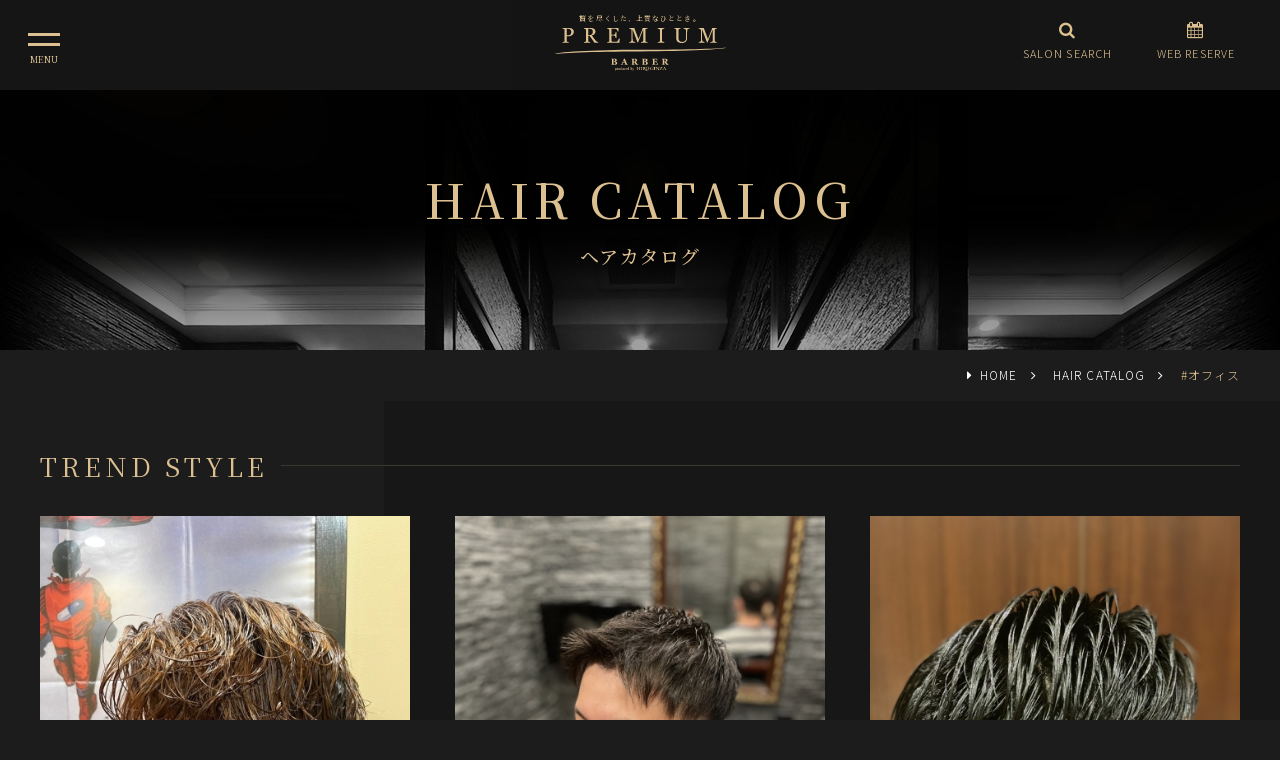

--- FILE ---
content_type: text/html; charset=UTF-8
request_url: https://www.premiumbarber.com/haircatalog/?tag=%E3%82%AA%E3%83%95%E3%82%A3%E3%82%B9
body_size: 8075
content:
<!DOCTYPE html>
<html lang="ja">
<head>


<!-- Google Tag Manager -->
<script>(function(w,d,s,l,i){w[l]=w[l]||[];w[l].push({'gtm.start':
new Date().getTime(),event:'gtm.js'});var f=d.getElementsByTagName(s)[0],
j=d.createElement(s),dl=l!='dataLayer'?'&l='+l:'';j.async=true;j.src=
'https://www.googletagmanager.com/gtm.js?id='+i+dl;f.parentNode.insertBefore(j,f);
})(window,document,'script','dataLayer','GTM-P8FHK5J');</script>
<!-- End Google Tag Manager -->




<meta charset="utf-8">
<meta name="viewport" content="width=device-width, initial-scale=1, maximum-scale=1, user-scalable=0">


<meta name="robots" content="INDEX,FOLLOW">
<link rel="apple-touch-icon" href="/common/touch-icon.png" />
<link rel="shortcut icon" href="/common/favicon.ico" />
<link rel="stylesheet" type="text/css" href="/common/js/drawer/drawer.css">
<link rel="stylesheet" type="text/css" href="/common/css/reset.css">
<link rel="stylesheet" type="text/css" href="/common/css/import.css">

<script src="https://code.jquery.com/jquery-1.11.3.min.js"></script>





<title>オフィス｜ヘアカタログ｜高級理容室・床屋・ヘアサロン｜PREMIUM BARBER（プレミアムバーバー）</title>
<meta name="description" content="プレミアムバーバーのヘアカタログのご紹介ページです。ヒロ銀座ヘアーサロンは、メンズ向け理・美容メニューをはじめレディース向けの美容メニュー（シェービング・フェイシャルなど）をご提供させていただいている東京都内を中心に6店舗以上展開している理容室です。">

<meta property="og:type" content="website">
<meta property="og:title" content="ヘアカタログ｜高級理容室・床屋・ヘアサロン｜PREMIUM BARBER（プレミアムバーバー）">
<meta property="og:url" content="https://www.premiumbarber.com/haircatalog/">
<meta property="og:image" content="https://www.premiumbarber.com/common/images/sns.png">
<meta property="og:site_name" content="PREMIUM BARBER（プレミアムバーバー）">
<meta property="og:description" content="プレミアムバーバーのヘアカタログのご紹介ページです。ヒロ銀座ヘアーサロンは、メンズ向け理・美容メニューをはじめレディース向けの美容メニュー（シェービング・フェイシャルなど）をご提供させていただいている東京都内を中心に6店舗以上展開している理容室です。">


</head>

<body class="drawer drawer--left style">


<!-- Google Tag Manager (noscript) -->
<noscript><iframe src="https://www.googletagmanager.com/ns.html?id=GTM-P8FHK5J"
height="0" width="0" style="display:none;visibility:hidden"></iframe></noscript>
<!-- End Google Tag Manager (noscript) -->



<section id="reservations">
<ul class="x">
<li class="open-reserve"><a href="/salon/"><i class="fa fa-search" aria-hidden="true"></i> サロン検索して予約する</a></li>
</ul>

</section><!-- #reservations -->



<header class="head">
<button type="button" class="drawer-toggle drawer-hamburger">
<span class="sr-only">toggle navigation</span>
<span class="drawer-hamburger-icon"></span>
</button>
<div class="drawer-container">
<div class="drawer-navbar-header">
<h1 id="logo"><em>贅を尽くした、上質なひととき。</em><a href="/"><img src="/common/images/logo.svg" alt="REMIUM BARBER（プレミアムバーバー）" class=""></a></h1>
</div>

<nav class="drawer-nav" role="navigation" id="gNavi">
<ul class="drawer-menu drawer-menu--left">
<li><a href="/" class="drawer-menu-item">HOME</a></li>
<li><a href="/about/" class="drawer-menu-item">CONCEPT</a></li>
<li><a href="/salon/" class="drawer-menu-item">SALON</a></li>
<li><a href="/menu/menu.php" class="drawer-menu-item">MENU</a></li>
<li><a href="/staff/" class="drawer-menu-item">STAFF</a></li>
<li><a href="/haircatalog/" class="drawer-menu-item">HAIR CATALOG</a></li>
<!-- li><a href="//www.hiroginza.com/news/" class="drawer-menu-item" target="_blank">NEWS</a></li -->
<!-- li><a href="//www.hiroginza.com/media/" class="drawer-menu-item" target="_blank">MEDIA</a></li -->
<!--
<li><a href="https://www.premiumbarber.com/ladies/bridal/" class="drawer-menu-item" target="_blank">LADIES</a></li>
-->
<li><a href="https://www.premiumbarber.com/ladies/bridal/" class="drawer-menu-item" target="_blank">LADIES BRIDAL</a></li>
<li><a href="https://www.premiumbarber.com/ladies/bridal/mens/" class="drawer-menu-item" target="_blank">MEN’S BRIDAL</a></li>

<li><a href="//www.hiroginza.com/recruit/" class="drawer-menu-item" target="_blank">RECRUIT</a></li>
<li><a href="https://hiroginza-barberseries.com" class="drawer-menu-item" target="_blank">ONLINE SHOP</a></li>



</ul>

<!-- 
<nav id="sideSns">
<ul class="clearfix">
<li><a href="https://www.instagram.com/hiroginza.reserve/" target="_blank"><i class="fa fa-instagram" aria-hidden="true"></i></a></li></ul>
</nav>
#sideSns -->

</nav>

<nav id="headNavi" class="clearfix">
<a href="/salon/">
<dl>
<dt><i class="fa fa-search" aria-hidden="true"></i></dt>
<dd>SALON SEARCH</dd>
</dl>
</a>
<a href="javascript:void();" data-iziModal-open=".modalReserve">
<dl>
<dt><i class="fa fa-calendar" aria-hidden="true"></i></dt>
<dd>WEB RESERVE</dd>
</dl>
</a>
</nav>


</div><!-- #gNavi -->


</header>












<div id="headWrapp">
<section id="headImg">
<dl>
<dt>HAIR CATALOG</dt>
<dd><h2>ヘアカタログ</h2></dd>
</dl>
</section><!-- /#headImg -->
</div><!-- /#headWrapp -->


<nav id="panz">
<ol>
<li><a href="/">HOME</a></li>


<li><a href="/haircatalog/">HAIR CATALOG</a></li>
<li>#オフィス</li>

</ol>
</nav><!-- /#panz -->


<main id="main">




<div class="container x3">
<div class="contents">


<h3 class="title x2"><span>TREND STYLE</span></h3>

<div class="sp">
<div id="modal-search" class="modal" data-izimodal-title="SEARCH SEARCH">

<section id="searchArea">



<h3 class="title x2"><span>SEARCH</span></h3>

<form class="search_form_word clearfix" action="/haircatalog/" method="get" name="searchForm">
<input class="input_text help" title="キーワードを入力" name="keyword" value="" placeholder="探したいキーワードで検索" type="text">
<button type="submit" class="bt_search"><i class="fa fa-search" aria-hidden="true"></i></button>
<input type="hidden" name="mode" value="search">
</form>

<div id="search_cat" class="clearfix pc">


<aside class="widget">

<h3 class="widget-title"><span>LENGTH</span></h3>

<ul>
<li><a href="/haircatalog/">ALL</a></li>
<li><a href="/haircatalog/category/short/">ショート</a></li>
<li><a href="/haircatalog/category/fade/">フェード</a></li>
<li><a href="/haircatalog/category/twoblock/">ツーブロック</a></li>
<li><a href="/haircatalog/category/business/">ビジネス</a></li>
<li><a href="/haircatalog/category/parm/">パーマ</a></li>
<li><a href="/haircatalog/category/color/">カラー</a></li>
<li><a href="/haircatalog/category/trend/">トレンド</a></li>
<li><a href="/haircatalog/category/dandy/">ダンディ</a></li>
</ul>
</aside>


<aside class="widget">

<h3 class="widget-title x2"><span>IMAGE</span></h3>

<ul>
<li><a href="/haircatalog/">ALL</a></li>
<li><a href="/haircatalog/image/natural/">ナチュラル</a></li>
<li><a href="/haircatalog/image/perma/">パーマ</a></li>
<li><a href="/haircatalog/image/stylish/">スタイリッシュ・クール</a></li>
<li><a href="/haircatalog/image/casual/">カジュアル・ストリート</a></li>
<li><a href="/haircatalog/image/business/">ビジネス</a></li>
<li><a href="/haircatalog/image/73-style/">七三スタイル</a></li>
<li><a href="/haircatalog/image/two-block/">ツーブロック</a></li>
<li><a href="/haircatalog/image/foreigner/">外国人風</a></li>
<li><a href="/haircatalog/image/kimono/">和服・着物</a></li>
<li><a href="/haircatalog/image/NC/">かっこつけない</a></li>
</ul>
</aside>

<aside class="widget">

<h3 class="widget-title x2"><span>KEYWORDS</span></h3>

<div class="tagcloud">

<a href="/haircatalog/?tag=ツーブロック">ツーブロック (494)</a>

<a href="/haircatalog/?tag=メンズカット">メンズカット (436)</a>

<a href="/haircatalog/?tag=理容室">理容室 (376)</a>

<a href="/haircatalog/?tag=パーマ">パーマ (345)</a>

<a href="/haircatalog/?tag=フェード">フェード (312)</a>

<a href="/haircatalog/?tag=バーバー">バーバー (271)</a>

<a href="/haircatalog/?tag=メンズパーマ">メンズパーマ (252)</a>

<a href="/haircatalog/?tag=ショート">ショート (238)</a>

<a href="/haircatalog/?tag=刈り上げ">刈り上げ (224)</a>

<a href="/haircatalog/?tag=メンズショート">メンズショート (221)</a>

<a href="/haircatalog/?tag=床屋">床屋 (208)</a>

<a href="/haircatalog/?tag=barber">barber (203)</a>

<a href="/haircatalog/?tag=スキンフェード">スキンフェード (184)</a>

<a href="/haircatalog/?tag=taipei">taipei (160)</a>

<a href="/haircatalog/?tag=ビジネス">ビジネス (156)</a>

<a href="/haircatalog/?tag=バーバースタイル">バーバースタイル (143)</a>

<a href="/haircatalog/?tag=スパイラルパーマ">スパイラルパーマ (130)</a>

<a href="/haircatalog/?tag=センターパート">センターパート (127)</a>

<a href="/haircatalog/?tag=アップバング">アップバング (112)</a>

<a href="/haircatalog/?tag=メンズヘア">メンズヘア (106)</a>

<div class="accordion"><span class="moreBtn">MORE</span>
<p class="mores">

<a href="/haircatalog/?tag=マッシュ">マッシュ (100)</a>


<a href="/haircatalog/?tag=ビジネススタイル">ビジネススタイル (99)</a>


<a href="/haircatalog/?tag=ベリーショート">ベリーショート (98)</a>


<a href="/haircatalog/?tag=目黒">目黒 (97)</a>


<a href="/haircatalog/?tag=表参道">表参道 (92)</a>


<a href="/haircatalog/?tag=shaving">shaving (91)</a>


<a href="/haircatalog/?tag=台北">台北 (90)</a>


<a href="/haircatalog/?tag=メンズ">メンズ (89)</a>


<a href="/haircatalog/?tag=プレミアムバーバー">プレミアムバーバー (85)</a>


<a href="/haircatalog/?tag=男士髮型 ">男士髮型  (79)</a>


<a href="/haircatalog/?tag=台灣">台灣 (78)</a>


<a href="/haircatalog/?tag=ジェル">ジェル (78)</a>


<a href="/haircatalog/?tag=ワックス">ワックス (77)</a>


<a href="/haircatalog/?tag=グリース">グリース (77)</a>


<a href="/haircatalog/?tag=Taiwan">Taiwan (76)</a>


<a href="/haircatalog/?tag=原宿">原宿 (69)</a>


<a href="/haircatalog/?tag=カット">カット (69)</a>


<a href="/haircatalog/?tag=ナチュラル">ナチュラル (67)</a>


<a href="/haircatalog/?tag=理髮店">理髮店 (66)</a>


<a href="/haircatalog/?tag=ツイストスパイラル">ツイストスパイラル (63)</a>


<a href="/haircatalog/?tag=渋谷">渋谷 (61)</a>


<a href="/haircatalog/?tag=ショートスタイル">ショートスタイル (60)</a>


<a href="/haircatalog/?tag=ビジネスマン">ビジネスマン (58)</a>


<a href="/haircatalog/?tag=ヒロ銀座">ヒロ銀座 (56)</a>


<a href="/haircatalog/?tag=ツイストパーマ">ツイストパーマ (54)</a>


<a href="/haircatalog/?tag=ツイスパ">ツイスパ (54)</a>


<a href="/haircatalog/?tag=臉部按摩">臉部按摩 (51)</a>


<a href="/haircatalog/?tag=ビジネスショート">ビジネスショート (50)</a>


<a href="/haircatalog/?tag=premium barber">premium barber (50)</a>


<a href="/haircatalog/?tag=ニュアンスパーマ">ニュアンスパーマ (49)</a>


<a href="/haircatalog/?tag=修鬍子">修鬍子 (49)</a>


<a href="/haircatalog/?tag=頭皮按摩">頭皮按摩 (47)</a>


<a href="/haircatalog/?tag=アイロンパーマ">アイロンパーマ (46)</a>


<a href="/haircatalog/?tag=スパイラル">スパイラル (46)</a>


<a href="/haircatalog/?tag=耳朵清潔">耳朵清潔 (44)</a>


<a href="/haircatalog/?tag=singapore barber">singapore barber (44)</a>


<a href="/haircatalog/?tag=fade haircut">fade haircut (44)</a>


<a href="/haircatalog/?tag=南青山">南青山 (43)</a>


<a href="/haircatalog/?tag=シェービング">シェービング (42)</a>


<a href="/haircatalog/?tag=ツイスト">ツイスト (41)</a>


</p>
</div>

</div>

</aside>


<aside class="widget">

<h3 class="widget-title x2"><span>SALON</span></h3>

<ul>
<li><a href="/haircatalog/salon/pb-harajuku/">プレミアムバーバー 渋谷原宿店</a></li>
<li><a href="/haircatalog/salon/pb-omotesando/">プレミアムバーバー 表参道店</a></li>
<li><a href="/haircatalog/salon/pb-akasaka/">プレミアムバーバー 赤坂店</a></li>
<li><a href="/haircatalog/salon/pb-ginza/">プレミアムバーバー 銀座店</a></li>
<li><a href="/haircatalog/salon/pb-meguro/">プレミアムバーバー 目黒店</a></li>
<li><a href="/haircatalog/salon/pb-shinjuku/">プレミアムバーバー 新宿店</a></li>
<li><a href="/haircatalog/salon/palace/">プレミアムバーバー パレスホテル東京店</a></li>
<li><a href="/haircatalog/salon/hiropre-singapore/">at Raffles Hotel SINGAPORE</a></li>
<li><a href="/haircatalog/salon/hiropre-taiwan/">HIROGINZA PREMIUM BARBER SPA 台湾店</a></li>
<li><a href="/haircatalog/salon/vietnam2/">HIROGINZA PREMIUM  BARBER SPA  VIETNAM CARAVELLE SAIGON HOTEL</a></li>
<li><a href="/haircatalog/salon/australia/">ヒロ銀座オーストラリア店 </a></li>

</ul>
</aside>


</div><!-- /#search_cat -->



<h3 class="title x2 jp"><span>こだわり検索</span></h3>
<p class="font80 mab15">髪の長さやイメージの他に、おすすめの年齢から検索できます。</p>
<form method="post" action="/haircatalog/" name="searchForm2">
<input type="hidden" name="mode" value="search">
<input type="hidden" name="type" value="complex">


<div id="searchBox">
<table>
<tr>
<th>カテゴリ</th>
<td class="searchLabel clearfix">
<span>
<input type="checkbox" name="style_category[]" value="1" id="c1"><label for="c1">ショート</label> </span>
<span>
<input type="checkbox" name="style_category[]" value="5" id="c2"><label for="c2">フェード</label> </span>
<span>
<input type="checkbox" name="style_category[]" value="2" id="c3"><label for="c3">ツーブロック</label> </span>
<span>
<input type="checkbox" name="style_category[]" value="3" id="c4"><label for="c4">ビジネス</label> </span>
<span>
<input type="checkbox" name="style_category[]" value="6" id="c5"><label for="c5">パーマ</label> </span>
<span>
<input type="checkbox" name="style_category[]" value="7" id="c6"><label for="c6">カラー</label> </span>
<span>
<input type="checkbox" name="style_category[]" value="4" id="c7"><label for="c7">トレンド</label> </span>
<span>
<input type="checkbox" name="style_category[]" value="8" id="c8"><label for="c8">ダンディ</label> </span>
</td>
</tr>
<tr>
<th>年代別</th>
<td class="searchLabel clearfix">
<span>
<input type="checkbox" name="type6[0]" value="1"  id="t1" /><label for="t1">～20代</label>
<input type="hidden" name="type6_data[0]" value="_" />
</span>
<span>
<input type="checkbox" name="type6[1]" value="1"  id="t2" /><label for="t2">30代</label>
<input type="hidden" name="type6_data[1]" value="_" />
</span>
<span>
<input type="checkbox" name="type6[2]" value="1"  id="t3" /><label for="t3">40代</label>
<input type="hidden" name="type6_data[2]" value="_" />
</span>
<span>
<input type="checkbox" name="type6[3]" value="1"  id="t4" /><label for="t4">50代～</label>
<input type="hidden" name="type6_data[3]" value="_" />
</span>
</td>
</tr>
<tr>
<th>イメージ</th>
<td class="searchLabel clearfix">
<span>
<input type="checkbox" name="good_image[]" value="1" id="i1"><label for="i1">ナチュラル</label> </span>
<span>
<input type="checkbox" name="good_image[]" value="2" id="i2"><label for="i2">パーマ</label> </span>
<span>
<input type="checkbox" name="good_image[]" value="7" id="i3"><label for="i3">スタイリッシュ・クール</label> </span>
<span>
<input type="checkbox" name="good_image[]" value="3" id="i4"><label for="i4">カジュアル・ストリート</label><br></span>
<span>
<input type="checkbox" name="good_image[]" value="4" id="i5"><label for="i5">ビジネス</label> </span>
<span>
<input type="checkbox" name="good_image[]" value="5" id="i6"><label for="i6">七三スタイル</label> </span>
<span>
<input type="checkbox" name="good_image[]" value="6" id="i7"><label for="i7">ツーブロック</label> </span>
<span>
<input type="checkbox" name="good_image[]" value="8" id="i8"><label for="i8">外国人風</label><br></span>
<span>
<input type="checkbox" name="good_image[]" value="9" id="i9"><label for="i9">和服・着物</label> </span>
<span>
<input type="checkbox" name="good_image[]" value="10" id="i10"><label for="i10">かっこつけない</label> </span>
</td>
</tr>
</table>

<div id="searchBtn"><button type="submit"><i class="fa fa-search" aria-hidden="true"></i> SEARCH</button></div>


</div>

</form>


</section><!-- /#searchArea -->

</div><!-- #modal-search -->

</div>

<section id="styleList" class="clearfix">

<a href="/haircatalog/15237/">
<dl>
<dt><img src="https://www.hiroginza.com/upload/save_images/staff/929/style1_9bc53cfb-e4df-b549-72ac-ba9207a4ade7_m.jpeg" alt="ミディアムウルフバング"></dt>
<dd class="date"><time datetime="2024-11-12">2024.11.12</time></dd>
<dd class="name">ミディアムウルフバング</dd>
<dd class="author clearfix">
<p>
<img src="https://www.hiroginza.com/upload/save_images//staff/staff_e7d522c2-2459-d2aa-703a-a0acaec114ec_s.jpeg" alt="山崎　智美">
</p>
<ul>
<li class="name">山崎　智美</li>
<li class="roma">Yamazaki Tomomi</li>
</ul>
</dd>
</dl>
</a>
<a href="/haircatalog/14758/">
<dl>
<dt><img src="https://www.hiroginza.com/upload/save_images/staff/1001/style1_04f88190-e507-1015-6a43-689868abefad_m.jpeg" alt="メンズツーブロック"></dt>
<dd class="date"><time datetime="2024-10-19">2024.10.19</time></dd>
<dd class="name">メンズツーブロック</dd>
<dd class="author clearfix">
<p>
<img src="https://www.hiroginza.com/upload/save_images//staff/staff_7c7a075f-3dcc-50f3-2a83-8eccaf020b4e_s.jpeg" alt="行平　成穂　初回指名料2200円">
</p>
<ul>
<li class="name">行平　成穂　初回指名料2200円</li>
<li class="roma">Yukihira Naruho</li>
</ul>
</dd>
</dl>
</a>
<a href="/haircatalog/7335/">
<dl>
<dt><img src="https://www.hiroginza.com/upload/save_images/staff/669/style1_15fcfe03-57c0-700f-8e04-15d38e569efc_m.jpeg" alt="王道ビジネススタイル！ツーブロック×７３"></dt>
<dd class="date"><time datetime="2022-05-22">2022.05.22</time></dd>
<dd class="name">王道ビジネススタイル！ツーブロック×７３</dd>
<dd class="author clearfix">
<p>
<img src="https://www.hiroginza.com/upload/save_images//staff/staff_506e7ca8-2c9f-9762-112d-6bd113469de7_s.jpeg" alt="齋藤　郁美">
</p>
<ul>
<li class="name">齋藤　郁美</li>
<li class="roma">Saito Ikumi</li>
</ul>
</dd>
</dl>
</a>
<a href="/haircatalog/7314/">
<dl>
<dt><img src="https://www.hiroginza.com/upload/save_images/staff/669/style1_92b674be-eeae-2e24-e42c-bd2b543abd5c_m.jpeg" alt="韓国風ゆるパーマ"></dt>
<dd class="date"><time datetime="2022-05-19">2022.05.19</time></dd>
<dd class="name">韓国風ゆるパーマ</dd>
<dd class="author clearfix">
<p>
<img src="https://www.hiroginza.com/upload/save_images//staff/staff_506e7ca8-2c9f-9762-112d-6bd113469de7_s.jpeg" alt="齋藤　郁美">
</p>
<ul>
<li class="name">齋藤　郁美</li>
<li class="roma">Saito Ikumi</li>
</ul>
</dd>
</dl>
</a>
<a href="/haircatalog/6999/">
<dl>
<dt><img src="https://www.hiroginza.com/upload/save_images/staff/97/style1_c75c23b8-d005-8354-d1e2-2b890cb03420_m.jpeg" alt="ツイストツーブロック【ヒロ銀座】赤坂/バーバー/パーマ"></dt>
<dd class="date"><time datetime="2022-04-21">2022.04.21</time></dd>
<dd class="name">ツイストツーブロック【ヒロ銀座】赤坂/バーバー/パーマ</dd>
<dd class="author clearfix">
<p>
<img src="https://www.hiroginza.com/upload/save_images//staff/staff_fd5ff937-e68c-afe1-84df-fedec37c6b97_s.jpeg" alt="佐藤ゆい">
</p>
<ul>
<li class="name">佐藤ゆい</li>
<li class="roma">Sato Yui</li>
</ul>
</dd>
</dl>
</a>
<a href="/haircatalog/3213/">
<dl>
<dt><img src="https://www.hiroginza.com/upload/save_images/staff/298/style1_cdba3355-8c75-880d-be7c-295201258c61_m.jpg" alt="マッシュ風パーマ"></dt>
<dd class="date"><time datetime="2020-11-07">2020.11.07</time></dd>
<dd class="name">マッシュ風パーマ</dd>
<dd class="author clearfix">
<p>
<img src="https://www.hiroginza.com/upload/save_images//staff/staff_b69e3804-97cd-de29-7f95-3a98ee2345fc_s.jpeg" alt="若月 真紀">
</p>
<ul>
<li class="name">若月 真紀</li>
<li class="roma">Wakatsuki Maki</li>
</ul>
</dd>
</dl>
</a>




</section><!-- /#styleList -->



<div class="pc">
<div id="modal-search" class="modal" data-izimodal-title="SEARCH SEARCH">

<section id="searchArea">



<h3 class="title x2"><span>SEARCH</span></h3>

<form class="search_form_word clearfix" action="/haircatalog/" method="get" name="searchForm">
<input class="input_text help" title="キーワードを入力" name="keyword" value="" placeholder="探したいキーワードで検索" type="text">
<button type="submit" class="bt_search"><i class="fa fa-search" aria-hidden="true"></i></button>
<input type="hidden" name="mode" value="search">
</form>

<div id="search_cat" class="clearfix pc">


<aside class="widget">

<h3 class="widget-title"><span>LENGTH</span></h3>

<ul>
<li><a href="/haircatalog/">ALL</a></li>
<li><a href="/haircatalog/category/short/">ショート</a></li>
<li><a href="/haircatalog/category/fade/">フェード</a></li>
<li><a href="/haircatalog/category/twoblock/">ツーブロック</a></li>
<li><a href="/haircatalog/category/business/">ビジネス</a></li>
<li><a href="/haircatalog/category/parm/">パーマ</a></li>
<li><a href="/haircatalog/category/color/">カラー</a></li>
<li><a href="/haircatalog/category/trend/">トレンド</a></li>
<li><a href="/haircatalog/category/dandy/">ダンディ</a></li>
</ul>
</aside>


<aside class="widget">

<h3 class="widget-title x2"><span>IMAGE</span></h3>

<ul>
<li><a href="/haircatalog/">ALL</a></li>
<li><a href="/haircatalog/image/natural/">ナチュラル</a></li>
<li><a href="/haircatalog/image/perma/">パーマ</a></li>
<li><a href="/haircatalog/image/stylish/">スタイリッシュ・クール</a></li>
<li><a href="/haircatalog/image/casual/">カジュアル・ストリート</a></li>
<li><a href="/haircatalog/image/business/">ビジネス</a></li>
<li><a href="/haircatalog/image/73-style/">七三スタイル</a></li>
<li><a href="/haircatalog/image/two-block/">ツーブロック</a></li>
<li><a href="/haircatalog/image/foreigner/">外国人風</a></li>
<li><a href="/haircatalog/image/kimono/">和服・着物</a></li>
<li><a href="/haircatalog/image/NC/">かっこつけない</a></li>
</ul>
</aside>

<aside class="widget">

<h3 class="widget-title x2"><span>KEYWORDS</span></h3>

<div class="tagcloud">

<a href="/haircatalog/?tag=ツーブロック">ツーブロック (494)</a>

<a href="/haircatalog/?tag=メンズカット">メンズカット (436)</a>

<a href="/haircatalog/?tag=理容室">理容室 (376)</a>

<a href="/haircatalog/?tag=パーマ">パーマ (345)</a>

<a href="/haircatalog/?tag=フェード">フェード (312)</a>

<a href="/haircatalog/?tag=バーバー">バーバー (271)</a>

<a href="/haircatalog/?tag=メンズパーマ">メンズパーマ (252)</a>

<a href="/haircatalog/?tag=ショート">ショート (238)</a>

<a href="/haircatalog/?tag=刈り上げ">刈り上げ (224)</a>

<a href="/haircatalog/?tag=メンズショート">メンズショート (221)</a>

<a href="/haircatalog/?tag=床屋">床屋 (208)</a>

<a href="/haircatalog/?tag=barber">barber (203)</a>

<a href="/haircatalog/?tag=スキンフェード">スキンフェード (184)</a>

<a href="/haircatalog/?tag=taipei">taipei (160)</a>

<a href="/haircatalog/?tag=ビジネス">ビジネス (156)</a>

<a href="/haircatalog/?tag=バーバースタイル">バーバースタイル (143)</a>

<a href="/haircatalog/?tag=スパイラルパーマ">スパイラルパーマ (130)</a>

<a href="/haircatalog/?tag=センターパート">センターパート (127)</a>

<a href="/haircatalog/?tag=アップバング">アップバング (112)</a>

<a href="/haircatalog/?tag=メンズヘア">メンズヘア (106)</a>

<div class="accordion"><span class="moreBtn">MORE</span>
<p class="mores">

<a href="/haircatalog/?tag=マッシュ">マッシュ (100)</a>


<a href="/haircatalog/?tag=ビジネススタイル">ビジネススタイル (99)</a>


<a href="/haircatalog/?tag=ベリーショート">ベリーショート (98)</a>


<a href="/haircatalog/?tag=目黒">目黒 (97)</a>


<a href="/haircatalog/?tag=表参道">表参道 (92)</a>


<a href="/haircatalog/?tag=shaving">shaving (91)</a>


<a href="/haircatalog/?tag=台北">台北 (90)</a>


<a href="/haircatalog/?tag=メンズ">メンズ (89)</a>


<a href="/haircatalog/?tag=プレミアムバーバー">プレミアムバーバー (85)</a>


<a href="/haircatalog/?tag=男士髮型 ">男士髮型  (79)</a>


<a href="/haircatalog/?tag=台灣">台灣 (78)</a>


<a href="/haircatalog/?tag=ジェル">ジェル (78)</a>


<a href="/haircatalog/?tag=ワックス">ワックス (77)</a>


<a href="/haircatalog/?tag=グリース">グリース (77)</a>


<a href="/haircatalog/?tag=Taiwan">Taiwan (76)</a>


<a href="/haircatalog/?tag=原宿">原宿 (69)</a>


<a href="/haircatalog/?tag=カット">カット (69)</a>


<a href="/haircatalog/?tag=ナチュラル">ナチュラル (67)</a>


<a href="/haircatalog/?tag=理髮店">理髮店 (66)</a>


<a href="/haircatalog/?tag=ツイストスパイラル">ツイストスパイラル (63)</a>


<a href="/haircatalog/?tag=渋谷">渋谷 (61)</a>


<a href="/haircatalog/?tag=ショートスタイル">ショートスタイル (60)</a>


<a href="/haircatalog/?tag=ビジネスマン">ビジネスマン (58)</a>


<a href="/haircatalog/?tag=ヒロ銀座">ヒロ銀座 (56)</a>


<a href="/haircatalog/?tag=ツイストパーマ">ツイストパーマ (54)</a>


<a href="/haircatalog/?tag=ツイスパ">ツイスパ (54)</a>


<a href="/haircatalog/?tag=臉部按摩">臉部按摩 (51)</a>


<a href="/haircatalog/?tag=ビジネスショート">ビジネスショート (50)</a>


<a href="/haircatalog/?tag=premium barber">premium barber (50)</a>


<a href="/haircatalog/?tag=ニュアンスパーマ">ニュアンスパーマ (49)</a>


<a href="/haircatalog/?tag=修鬍子">修鬍子 (49)</a>


<a href="/haircatalog/?tag=頭皮按摩">頭皮按摩 (47)</a>


<a href="/haircatalog/?tag=アイロンパーマ">アイロンパーマ (46)</a>


<a href="/haircatalog/?tag=スパイラル">スパイラル (46)</a>


<a href="/haircatalog/?tag=耳朵清潔">耳朵清潔 (44)</a>


<a href="/haircatalog/?tag=singapore barber">singapore barber (44)</a>


<a href="/haircatalog/?tag=fade haircut">fade haircut (44)</a>


<a href="/haircatalog/?tag=南青山">南青山 (43)</a>


<a href="/haircatalog/?tag=シェービング">シェービング (42)</a>


<a href="/haircatalog/?tag=ツイスト">ツイスト (41)</a>


</p>
</div>

</div>

</aside>


<aside class="widget">

<h3 class="widget-title x2"><span>SALON</span></h3>

<ul>
<li><a href="/haircatalog/salon/pb-harajuku/">プレミアムバーバー 渋谷原宿店</a></li>
<li><a href="/haircatalog/salon/pb-omotesando/">プレミアムバーバー 表参道店</a></li>
<li><a href="/haircatalog/salon/pb-akasaka/">プレミアムバーバー 赤坂店</a></li>
<li><a href="/haircatalog/salon/pb-ginza/">プレミアムバーバー 銀座店</a></li>
<li><a href="/haircatalog/salon/pb-meguro/">プレミアムバーバー 目黒店</a></li>
<li><a href="/haircatalog/salon/pb-shinjuku/">プレミアムバーバー 新宿店</a></li>
<li><a href="/haircatalog/salon/palace/">プレミアムバーバー パレスホテル東京店</a></li>
<li><a href="/haircatalog/salon/hiropre-singapore/">at Raffles Hotel SINGAPORE</a></li>
<li><a href="/haircatalog/salon/hiropre-taiwan/">HIROGINZA PREMIUM BARBER SPA 台湾店</a></li>
<li><a href="/haircatalog/salon/vietnam2/">HIROGINZA PREMIUM  BARBER SPA  VIETNAM CARAVELLE SAIGON HOTEL</a></li>
<li><a href="/haircatalog/salon/australia/">ヒロ銀座オーストラリア店 </a></li>

</ul>
</aside>


</div><!-- /#search_cat -->



<h3 class="title x2 jp"><span>こだわり検索</span></h3>
<p class="font80 mab15">髪の長さやイメージの他に、おすすめの年齢から検索できます。</p>
<form method="post" action="/haircatalog/" name="searchForm2">
<input type="hidden" name="mode" value="search">
<input type="hidden" name="type" value="complex">


<div id="searchBox">
<table>
<tr>
<th>カテゴリ</th>
<td class="searchLabel clearfix">
<span>
<input type="checkbox" name="style_category[]" value="1" id="c1"><label for="c1">ショート</label> </span>
<span>
<input type="checkbox" name="style_category[]" value="5" id="c2"><label for="c2">フェード</label> </span>
<span>
<input type="checkbox" name="style_category[]" value="2" id="c3"><label for="c3">ツーブロック</label> </span>
<span>
<input type="checkbox" name="style_category[]" value="3" id="c4"><label for="c4">ビジネス</label> </span>
<span>
<input type="checkbox" name="style_category[]" value="6" id="c5"><label for="c5">パーマ</label> </span>
<span>
<input type="checkbox" name="style_category[]" value="7" id="c6"><label for="c6">カラー</label> </span>
<span>
<input type="checkbox" name="style_category[]" value="4" id="c7"><label for="c7">トレンド</label> </span>
<span>
<input type="checkbox" name="style_category[]" value="8" id="c8"><label for="c8">ダンディ</label> </span>
</td>
</tr>
<tr>
<th>年代別</th>
<td class="searchLabel clearfix">
<span>
<input type="checkbox" name="type6[0]" value="1"  id="t1" /><label for="t1">～20代</label>
<input type="hidden" name="type6_data[0]" value="_" />
</span>
<span>
<input type="checkbox" name="type6[1]" value="1"  id="t2" /><label for="t2">30代</label>
<input type="hidden" name="type6_data[1]" value="_" />
</span>
<span>
<input type="checkbox" name="type6[2]" value="1"  id="t3" /><label for="t3">40代</label>
<input type="hidden" name="type6_data[2]" value="_" />
</span>
<span>
<input type="checkbox" name="type6[3]" value="1"  id="t4" /><label for="t4">50代～</label>
<input type="hidden" name="type6_data[3]" value="_" />
</span>
</td>
</tr>
<tr>
<th>イメージ</th>
<td class="searchLabel clearfix">
<span>
<input type="checkbox" name="good_image[]" value="1" id="i1"><label for="i1">ナチュラル</label> </span>
<span>
<input type="checkbox" name="good_image[]" value="2" id="i2"><label for="i2">パーマ</label> </span>
<span>
<input type="checkbox" name="good_image[]" value="7" id="i3"><label for="i3">スタイリッシュ・クール</label> </span>
<span>
<input type="checkbox" name="good_image[]" value="3" id="i4"><label for="i4">カジュアル・ストリート</label><br></span>
<span>
<input type="checkbox" name="good_image[]" value="4" id="i5"><label for="i5">ビジネス</label> </span>
<span>
<input type="checkbox" name="good_image[]" value="5" id="i6"><label for="i6">七三スタイル</label> </span>
<span>
<input type="checkbox" name="good_image[]" value="6" id="i7"><label for="i7">ツーブロック</label> </span>
<span>
<input type="checkbox" name="good_image[]" value="8" id="i8"><label for="i8">外国人風</label><br></span>
<span>
<input type="checkbox" name="good_image[]" value="9" id="i9"><label for="i9">和服・着物</label> </span>
<span>
<input type="checkbox" name="good_image[]" value="10" id="i10"><label for="i10">かっこつけない</label> </span>
</td>
</tr>
</table>

<div id="searchBtn"><button type="submit"><i class="fa fa-search" aria-hidden="true"></i> SEARCH</button></div>


</div>

</form>


</section><!-- /#searchArea -->

</div><!-- #modal-search -->

</div>

</div><!-- /.contents -->
</div><!-- /.container -->





</main>





<footer id="footerFix">

<h2 id="footLogo"><a href="/"><img src="/common/images/logo_wh.svg" alt="REMIUM BARBER（プレミアムバーバー）" class=""></a></h2>

<nav id="footNavi">
<ul class="clearfix">
<li><a href="//www.hiroginza.com/media/" target="_blank">メディア情報</a></li><li><a href="//www.hiroginza.com/recruit/" target="_blank">採用情報</a></li><li><a href="//www.hiroginza.com/company/" target="_blank">会社概要</a></li>
</ul>
<ul class="clearfix">
<li><a href="//www.hiroginza.com" target="_blank">ヒロ銀座</a></li>
<!--
<li><a href="/ladies/" target="_blank">レディースメニュー</a></li><li><a href="/mens/" target="_blank">メンズブライダルシェービング</a></li><li><a href="/ladies/bridal/" target="_blank">ブライダルシェービング</a></li>
-->
</ul>
</nav><!-- /#footNavi -->


<div id="copyRight">&copy; 2025 PREMIUM BARBER<span> All Rights Reserved.</span></div>
</footer>


<div id="pageTop"><a href="JavaScript:scrollTo(0,0)" onClick="slowdownScroll();return false;"><img src="/common/images/pagetop.png" alt="PAGE TOP" /></a></div>



<script src="/common/js/jquery.easing.1.3.js"></script>
<script src="/common/js/jquery.heightLine.js"></script>
<script src="/common/js/scroll.js"></script>
<script src="/common/js/footerFixed.js"></script>
<script src="/common/js/jquery.transit.min.js"></script>
<!-- jquery.response.js -->
<script type="text/javascript" src="/common/js/response.js"></script>

<script type="text/javascript" src="/common/js/ofi.min.js"></script>
<script>
  objectFitImages();
</script>


<script src="/common/js/drawer/iscroll.min.js"></script>
<script src="/common/js/drawer/bootstrap.min.js"></script>
<script src="/common/js/drawer/drawer.min.js" charset="utf-8"></script>
<script>

$(document).ready(function() {
	$('.drawer').drawer();
});

</script>





<script>

var ua = navigator.userAgent.toLowerCase();
var isMobile = /iphone/.test(ua)||/android(.+)?mobile/.test(ua);

if (!isMobile) {
    $('a[href^="tel:"]').on('click', function(e) {
        e.preventDefault();
    });
}

</script>

<script>
	var bottomPosY = '55px';


$(function() {
	var showFlug = false;
	if (window.matchMedia('(min-width: 640px)').matches) {
		var bottomPos = '20px';
	}else {
		var bottomPos = bottomPosY;
	}
	var topBtn = $('#pageTop');	

	$(window).scroll(function () {
		
		if ($(this).scrollTop() >= '100') {
			if (showFlug == false) {
				showFlug = true;
				topBtn.stop().animate({'bottom' : bottomPos}, 250);
			}
		} else {
			if (showFlug) {
				showFlug = false;
				topBtn.stop().animate({'bottom' : '-300px'}, 100);
			}
		}
	});
});

</script>

<script type="text/javascript" src="/common/js/iziModal/iziModal.min.js"></script>
<link rel="stylesheet" type="text/css" href="/common/js/iziModal/iziModal.css">
<script>

$(function(){
$(".modalReserve").iziModal({
	headerColor: "#fff",
	iframe: true,
	overlayColor:"rgba(0, 0, 0, .7)",
	width: 800,
	iframeHeight:600,
	loop: true,
	navigateCaption:false,
	transitionIn: 'fadeInUp',
	transitionOut: 'fadeOutDown'
})
})

</script>

<div class="modalReserve" data-izimodal-iframeURL="/modal/reserve.php"><div data-iziModal-close class="icon-close"><i class="fa fa-times" aria-hidden="true"></i></div></div>




<script type="text/javascript" src="/common/js/jquery.tile.js"></script>
<script type="application/javascript">

$(function(){
if (window.matchMedia('(min-width: 640px)').matches) {
	$('#styleList dd.name').tile(3);
	$('#styleList dd.author').tile(3);
	
}else {
	$('#styleList dd.name').tile(2);
	$('#styleList dd.author').tile(2);
}
});

</script>

<!-- jQuery Accordion -->
<script>

jQuery(document).ready(function() {
	$('.accordion .mores').hide();
	$('.accordion .moreBtn').click(function() {
		if($(this).is(".selected")){
            $(this).removeClass("selected");
        }else {
            $(this).addClass("selected");
        }
 	 if($(this).next('.mores').is(':visible')) {
   	     $(this).next('.mores').slideUp(300);
   	 } else {
    	    $(this).next('.mores').slideDown(300);
   	 }
	});
});

</script>

<!--
<script type="text/javascript" src="/common/js/iziModal/iziModal.min.js"></script>
<link rel="stylesheet" type="text/css" href="/common/js/iziModal/iziModal.css">
<script type="application/javascript">

$(document).on('click', '.open-search', function(event) {
  event.preventDefault();
  $('#modal-search').iziModal('open');
});
$(function(){
if (!window.matchMedia('(min-width: 640px)').matches) {
	$('#modal-search').iziModal({
	  headerColor: '#1e1e1e', 
	  overlayColor: 'rgba(0, 0, 0, 0.5)', 
	  fullscreen: false, 
	  transitionIn: 'fadeInUp',
	  transitionOut: 'fadeOutDown' 
	});
}
});

</script>
-->


</body>
</html>

--- FILE ---
content_type: text/css
request_url: https://www.premiumbarber.com/common/css/import.css
body_size: 80
content:
 @charset "UTF-8";

/* -----------------------------------------------
FileName: import.css
----------------------------------------------- */

/* Import */
@import "base.css";
@import "layout.css";
@import "animation.css";
@import "style.css";
@import "common.css";
@import "class.css";
@import "font-awesome.min.css";
@import "fontello.css";
@import "mobile.css";
@import url('https://fonts.googleapis.com/css?family=Poppins:300,400,500,600,700');
@import url('https://fonts.googleapis.com/css?family=Noto+Sans+JP:300,400,500,700&subset=japanese');
@import url('https://fonts.googleapis.com/css?family=Noto+Serif+JP:200,400,500,600&subset=japanese');


--- FILE ---
content_type: text/css
request_url: https://www.premiumbarber.com/common/css/layout.css
body_size: 553
content:
@charset "UTF-8";

/* -----------------------------------------------
FileName: layout.css
----------------------------------------------- */



/* basic -------------------------------------------*/


.container {
	position:relative;
	clear:both;
	background-color: rgba(255,255,255,1);
	padding:70px 0;
	box-sizing:border-box;
	overflow-x: clip;
}
.container.x2 {background-color: rgba(21,21,21,1); color:#fff;}
.container.x3 {background:linear-gradient(90deg,rgba(28,28,28,1) 0%,rgba(28,28,28,1) 30%,rgba(23,23,23,1) 30%,rgba(23,23,23,1) 100%); color:#fff; margin:0 0 20px 0; padding:45px 0;}
.container.x3b {background:linear-gradient(90deg,rgba(23,23,23,1) 0%,rgba(23,23,23,1) 70%,rgba(28,28,28,1) 70%,rgba(28,28,28,1) 100%); color:#fff; margin:0 0 20px 0; padding:45px 0;}


.container.x4 {background-color: rgba(28,28,28,1); color:#fff;}

.container.x4:last-child {
	border-bottom:1px solid #353535;
}

.container#recruit {
	background:linear-gradient(rgba(21,21,21,0) 0%,rgba(21,21,21,0) 93%,rgba(21,21,21,1) 93%,rgba(21,21,21,1) 100%),linear-gradient(90deg,rgba(21,21,21,1) 0%,rgba(21,21,21,1) 30%,rgba(24,24,24,1) 30%,rgba(24,24,24,1) 100%); color:#fff; padding:50px 0 100px 0;}


.home .container:first-child {
	padding:90px 0 0 0;
}

.contents {
	clear:both;
	position:relative;
	width:1200px;
	margin:auto;
	z-index:40;
}

.contents#menu {
	width:1240px;
}

.contents.x2 {
	padding:15px 0;
}



/* header ------------------------------------------*/

header.head {
	text-align:center;
	background-color: rgba(21,21,21,.9);
	padding:15px 0 0 0;
	color:#dcc090;
	height:90px;
	box-sizing:border-box;
	position:fixed;
	top:0;
	width:100%;
	z-index:200;
}

header.head a {
	color:#dcc090;
}

main {
	display:block;
}




 

/* footer ------------------------------------------*/

footer {
	clear:both;
	background-color: rgba(28,28,28,1);
	padding:55px 0 40px 0;
	color:#fff;
	text-align:center;
}


footer .footer {
	width:1200px;
	margin:auto;
	position:relative;
	
}



#mainCol{
	float:left;
	width:800px;
	margin:0 0 0 0;
}

#sideCol{
	float:right;
	width:260px;
	margin:0 0 0 0;
	position:relative;
}

#mainCol.x2{
	float:right;
}

#sideCol.x2{
	float:left;
}












--- FILE ---
content_type: text/css
request_url: https://www.premiumbarber.com/common/css/animation.css
body_size: 2095
content:
@charset "UTF-8";

/* -----------------------------------------------
FileName: animation.css
----------------------------------------------- */

/* 透明から表示 */
.opacityFadeIn {
    opacity: 0;
}
.opacityFadeIn.visible {
    animation: opacityFadeIn 1.2s ease .6s 1 normal forwards;
    
}
.opacityFadeIn.x2.visible {
    animation-delay: 1.6s;
}

@keyframes opacityFadeIn {
  0% {
    opacity: 0;
  }
  100% {
    opacity: 1;
  }
}


/* 左から右にカーテン */
.curtainLefttoRight {
    position:relative;
    width: fit-content;
    opacity: 0;
    display: block;
}
.curtainLefttoRight.visible {
    animation-name: curtainLeftFadeIn;
    animation-duration: 1.5s;
    animation-timing-function: ease-in-out; 
    animation-delay: .6s;
    animation-fill-mode: forwards;
}

.curtainLefttoRight.visible.d0 {
    animation-delay: 0s;
}

.curtainLefttoRight.visible:before {
    display: block;
    content: "";
    position: absolute;
    z-index: 999;
    width: 100%;
    height: 100%;
    top: 0;
    left: 0;
    transform: scaleX(0);
    background-color: rgba(220, 192, 144,1);
    animation-name: curtainLeft;
    animation-duration: 1.5s;
    animation-timing-function: ease-in-out;
    animation-fill-mode: forwards;
    animation-delay: .6s;
}

.curtainLefttoRight.d0.visible:before {
    animation-delay: 0s;
}


/* 左から右にカーテン2 */
.curtainLefttoRight2 {
    position:relative;
    width: fit-content;
    opacity: 0;
    display: block;
}
.curtainLefttoRight2.visible {
    animation-name: curtainLeftFadeIn;
    animation-duration: 1.8s;
    animation-timing-function: ease-in-out; 
    animation-delay: .6s;
    animation-fill-mode: forwards;
}

.curtainLefttoRight2.visible.d0 {
    animation-delay: 0s;
}

.curtainLefttoRight2.visible:before {
    display: block;
    content: "";
    position: absolute;
    z-index: 999;
    width: 100%;
    height: 100%;
    top: 0;
    left: 0;
    transform: scaleX(0);
    background-color: rgba(255,255,255,1);
    animation-name: curtainLeft;
    animation-duration: 1.8s;
    animation-timing-function: ease-in-out;
    animation-fill-mode: forwards;
    animation-delay: .6s;
}

.curtainLefttoRight2.d0.visible:before {
    animation-delay: 0s;
}

/* 左から右にカーテン3 */
.curtainLefttoRight3 {
    position:relative;
    width: fit-content;
    opacity: 0;
    display: block;
}
.curtainLefttoRight3.visible {
    animation-name: curtainLeftFadeIn;
    animation-duration: 1.8s;
    animation-timing-function: ease-in-out; 
    animation-delay: .6s;
    animation-fill-mode: forwards;
}

.curtainLefttoRight3.visible.d0 {
    animation-delay: 0s;
}

.curtainLefttoRight3.visible:before {
    display: block;
    content: "";
    position: absolute;
    z-index: 999;
    width: 100%;
    height: 100%;
    top: 0;
    left: 0;
    transform: scaleX(0);
    background-color: rgba(120,120,120,1);
    animation-name: curtainLeft;
    animation-duration: 1.8s;
    animation-timing-function: ease-in-out;
    animation-fill-mode: forwards;
    animation-delay: .6s;
}

.curtainLefttoRight3.d0.visible:before {
    animation-delay: 0s;
}


@keyframes curtainLeftFadeIn {
  0% {
    opacity: 0;
  }
  100% {
    opacity: 1;
  }
}
@keyframes curtainLeft{
  0% {
    transform-origin:left;
    transform:scaleX(0);
  }
  50% {
    transform-origin:left;
    transform:scaleX(1);
  }
  50.001% {
    transform-origin:right;
  }
  100% {
    transform-origin:right;
    transform:scaleX(0);
  }
}

/* 右から左にカーテン */
.curtainRighttoLeft {
    position:relative;
    width: fit-content;
    opacity: 0;
}
.curtainRighttoLeft.visible {
    animation-name: curtainLeftFadeIn;
    animation-duration: 1.2s;
    animation-timing-function: ease-in-out;
    animation-fill-mode: forwards;
    animation-delay: .6s;
}
.curtainRighttoLeft.visible:before {
    display: block;
    content: "";
    position:absolute;
    z-index: 999;
    width: 100%;
    height: 100%;
    top: 0;
    left: 0;
    transform: scaleX(0);
    background-color: #333;
    animation-name:curtainRight;
    animation-duration:1.2s;
    animation-timing-function:ease-in-out;
    animation-fill-mode: forwards;
    animation-delay: .6s;
}

@keyframes curtainRightFadeIn {
  0% {
    opacity: 0;
  }
  100% {
    opacity: 1;
  }
}
@keyframes curtainRight{
  0% {
    transform-origin:right;
    transform:scaleX(0);
  }
  50% {
    transform-origin:right;
    transform:scaleX(1);
  }
  50.001% {
    transform-origin:left;
  }
  100% {
    transform-origin:left;
    transform:scaleX(0);
  }
}

@keyframes curtainRightFade{
  0% {
    transform-origin:right;
    transform:scaleX(0);
  }
  50% {
    transform-origin:right;
    transform:scaleX(1);
  }
  50.001% {
    transform-origin:left;
    opacity: 1;
  }
  100% {
    transform-origin:left;
    transform:scaleX(0);
    opacity: 0;
  }
}

/* 左から右にふわっとフェードイン */
.fadeInLeft {
    opacity: 0;
}
.fadeInLeft.visible {
    animation: fadeInLeft 1.2s ease .6s 1 normal forwards;
}
/* fadeInLeft */
@keyframes fadeInLeft {
  0% {
    opacity: 0;
    transform: translateX(-30px);
  }
  100% {
    opacity: 1;
  }
}

/* 右から左にふわっとフェードイン */
.fadeInRight {
    opacity: 0;
}
.fadeInRight.visible {
    animation: fadeInRight 1.2s ease .6s 1 normal forwards;
}
/* fadeInRight */
@keyframes fadeInRight {
  0% {
    opacity: 0;
    transform: translateX(+30px);
  }
  100% {
    opacity: 1;
  }
}


/* 下から上にフェードイン */
.fadeInBottom {
    opacity: 0;
}
.fadeInBottom.visible {
animation: fadeInBottom .6s ease .6s 1 normal forwards;
}

.fadeInBottom.x2.visible {
    animation-delay: 2s;
}

.fadeInBottom.d1.visible {
    animation-delay: 1.4s;
}

.fadeInBottom.d2.visible {
    animation-delay: 1.6s;
}


.fadeInBottom.d1b.visible {
    animation-delay: .8s;
}

.fadeInBottom.d2b.visible {
    animation-delay: 1.0s;
}

@media screen and (max-width: 640px) {
	.fadeInBottom.d1b.visible {
	    animation-delay: .6s;
	}

	.fadeInBottom.d2b.visible {
	    animation-delay: .6s;
	}
}


/* fadeInBottom */
@keyframes fadeInBottom {
  0% {
    opacity: 0;
    transform: translateY(30px);
  }
  100% {
    opacity: 1;
  }
}

.slideAnimeDownUp {
    animation-name:slideTextY100;
    animation-duration:1.0s;
    animation-fill-mode:forwards;
    opacity: 0;
}

@keyframes slideTextY100 {
    from {
        transform: translateY(100%);/* 要素を上の枠外に移動*/
        opacity: 0;
    }
    to {
        transform: translateY(0);/* 要素を元の位置に移動*/
        opacity: 1;
    }
}
.slideAnimeUpDown {
    animation-name:slideTextY-100;
    animation-duration:1.0s;
    animation-fill-mode:forwards;
    opacity: 0;
}

@keyframes slideTextY-100 {
    from {
    transform: translateY(-100%);/* 要素を下の枠外に移動*/
    opacity: 0;
    }
    to {
    transform: translateY(0);/* 要素を元の位置に移動*/
    opacity: 1;
    }
}

@keyframes fadeOut {
    from {
    opacity: 1;
    }
    to {
    opacity: 0;
    }
}
@keyframes fadeIn {
    from {
    opacity: 0;
    }
    to {
    opacity: 1;
    }
}


@keyframes slideUp {
    0% { transform:translateY(0); }
    100% { transform:translateY(-100%); }
}

@keyframes slideLeft {
    0% { transform:translateX(0); }
    100% { transform:translateX(-100%); }
}

@keyframes slideUpIn {
    0% { transform:translateY(100%);opacity: 0; }
    100% { transform:translateY(0);opacity: 1; }
}

@keyframes slideOut {
    0% { opacity: 1; }
    100% { opacity: 0; }
}

@keyframes slideRightIn {
    0% { transform:translateX(100%);opacity: 0; }
    100% { transform:translateX(0);opacity: 1; }
}

@keyframes showScaleY {
    0% { transform:scaleY(1); }
    100% { transform:scaleY(0); }
}




/*///////////////////////////////
https://animista.net/play/basic
///////////////////////////////*/

.flip-in-ver-right {
	opacity: 0;
}

.flip-in-ver-right.visible {
	-webkit-animation: flip-in-ver-right 0.6s cubic-bezier(0.250, 0.460, 0.450, 0.940) both;
	        animation: flip-in-ver-right 0.6s cubic-bezier(0.250, 0.460, 0.450, 0.940) both;
}

.flip-in-ver-right.d1.visible {
    animation-delay: .4s;
}
.flip-in-ver-right.d2.visible {
    animation-delay: .5s;
}
.flip-in-ver-right.d3.visible {
    animation-delay: .6s;
}
.flip-in-ver-right.d4.visible {
    animation-delay: .7s;
}




/* ----------------------------------------------
 * Generated by Animista on 2025-7-10 12:11:51
 * Licensed under FreeBSD License.
 * See http://animista.net/license for more info. 
 * w: http://animista.net, t: @cssanimista
 * ---------------------------------------------- */

/**
 * ----------------------------------------
 * animation flip-in-ver-right
 * ----------------------------------------
 */
@-webkit-keyframes flip-in-ver-right {
  0% {
    -webkit-transform: rotateY(-80deg);
            transform: rotateY(-80deg);
    opacity: 0;
  }
  100% {
    -webkit-transform: rotateY(0);
            transform: rotateY(0);
    opacity: 1;
  }
}
@keyframes flip-in-ver-right {
  0% {
    -webkit-transform: rotateY(-80deg);
            transform: rotateY(-80deg);
    opacity: 0;
  }
  100% {
    -webkit-transform: rotateY(0);
            transform: rotateY(0);
    opacity: 1;
  }
}




.tracking-in-contract.visible {
	-webkit-animation: tracking-in-contract 0.8s .4s cubic-bezier(0.215, 0.610, 0.355, 1.000) both;
	        animation: tracking-in-contract 0.8s .4s cubic-bezier(0.215, 0.610, 0.355, 1.000) both;
}

.tracking-in-contract.d2.visible {
    animation-delay: .6s;
}

@-webkit-keyframes tracking-in-contract {
  0% {
    letter-spacing: 1em;
    opacity: 0;
  }
  40% {
    opacity: 0.6;
  }
  100% {
    letter-spacing: .2em;
    opacity: 1;
  }
}
@keyframes tracking-in-contract {
  0% {
    letter-spacing: 1em;
    opacity: 0;
  }
  40% {
    opacity: 0.6;
  }
  100% {
    letter-spacing: .2em;
    opacity: 1;
  }
}


.tracking-in-contract-bck.visible {
	-webkit-animation: tracking-in-contract-bck 1s cubic-bezier(0.215, 0.610, 0.355, 1.000) both;
	        animation: tracking-in-contract-bck 1s cubic-bezier(0.215, 0.610, 0.355, 1.000) both;
}


@-webkit-keyframes tracking-in-contract-bck {
  0% {
    letter-spacing: 1em;
    -webkit-transform: translateZ(400px);
            transform: translateZ(400px);
    opacity: 0;
  }
  40% {
    opacity: 0.6;
  }
  100% {
    -webkit-transform: translateZ(0);
            transform: translateZ(0);
    opacity: 1;
  }
}
@keyframes tracking-in-contract-bck {
  0% {
    letter-spacing: 1em;
    -webkit-transform: translateZ(400px);
            transform: translateZ(400px);
    opacity: 0;
  }
  40% {
    opacity: 0.6;
  }
  100% {
    -webkit-transform: translateZ(0);
            transform: translateZ(0);
    opacity: 1;
  }
}

.tracking-in-contract-bck-bottom.visible {
	-webkit-animation: tracking-in-contract-bck-bottom 1s .5s cubic-bezier(0.215, 0.610, 0.355, 1.000) both;
	        animation: tracking-in-contract-bck-bottom 1s .5s cubic-bezier(0.215, 0.610, 0.355, 1.000) both;
}

@-webkit-keyframes tracking-in-contract-bck-bottom {
  0% {
    letter-spacing: 1em;
    -webkit-transform: translateZ(400px) translateY(300px);
            transform: translateZ(400px) translateY(300px);
    opacity: 0;
  }
  40% {
    opacity: 0.6;
  }
  100% {
    -webkit-transform: translateZ(0) translateY(0);
            transform: translateZ(0) translateY(0);
    opacity: 1;
  }
}
@keyframes tracking-in-contract-bck-bottom {
  0% {
    letter-spacing: 1em;
    -webkit-transform: translateZ(400px) translateY(300px);
            transform: translateZ(400px) translateY(300px);
    opacity: 0;
  }
  40% {
    opacity: 0.6;
  }
  100% {
    -webkit-transform: translateZ(0) translateY(0);
            transform: translateZ(0) translateY(0);
    opacity: 1;
  }
}

.tracking-in-contract-bck-top.visible {
	-webkit-animation: tracking-in-contract-bck-top 1s .5s cubic-bezier(0.215, 0.610, 0.355, 1.000) both;
	        animation: tracking-in-contract-bck-top 1s .5s cubic-bezier(0.215, 0.610, 0.355, 1.000) both;
}


@-webkit-keyframes tracking-in-contract-bck-top {
  0% {
    letter-spacing: 1em;
    -webkit-transform: translateZ(400px) translateY(-300px);
            transform: translateZ(400px) translateY(-300px);
    opacity: 0;
  }
  40% {
    opacity: 0.6;
  }
  100% {
    -webkit-transform: translateZ(0) translateY(0);
            transform: translateZ(0) translateY(0);
    opacity: 1;
  }
}
@keyframes tracking-in-contract-bck-top {
  0% {
    letter-spacing: 1em;
    -webkit-transform: translateZ(400px) translateY(-300px);
            transform: translateZ(400px) translateY(-300px);
    opacity: 0;
  }
  40% {
    opacity: 0.6;
  }
  100% {
    -webkit-transform: translateZ(0) translateY(0);
            transform: translateZ(0) translateY(0);
    opacity: 1;
  }
}






--- FILE ---
content_type: text/css
request_url: https://www.premiumbarber.com/common/css/style.css
body_size: 12122
content:
@charset "UTF-8";

/* -----------------------------------------------
FileName: style.css
----------------------------------------------- */

	.home #keyWrap {
		background-color: rgba(0,0,0,.1);
		width:100%;
		height:100vh;
		position:relative;
		text-align:center;
		display: -webkit-box;
		display: -ms-flexbox;
		display: -webkit-flex;
		display: flex;
		-webkit-box-align: center;
		-ms-flex-align: center;
		-webkit-align-items: center;
		align-items: center;
		-webkit-box-pack: center;
		-ms-flex-pack: center;
		-webkit-justify-content: center;
		justify-content: center;
		-webkit-flex-direction: column;
		-ms-flex-direction: column;
		flex-direction: column;
		box-sizing:border-box;

	}

.home #keyImg {
	width:100%;
	height:100vh;	
}


.home #keyImg a.scroll {
	display:block;
	position:absolute;
	left:50%;
	bottom:0;
	margin-left:-2em;
	color:#dcc090;
	text-decoration:none;
}

.home #keyImg a.scroll:after {
	content:"";
	display:block;
	height:40px;
	width:1px;
	text-align:center;
	background:#dcc090;
	margin:8px auto 0 auto;
}


.home #keyImg dt {
	color:#dcc090;
	font-size:38px;
	font-family: 'Noto Serif JP';
	font-weight:600;
	letter-spacing:.15em;
	margin:0 0 .8em 0;
	line-height:1em;
}

.home #keyImg dt rt {
	
	font-size:12px;
}

.home #keyImg dd {
	color:#dcc090;
	line-height:2em;
	font-size:1.1em;
}

.home #aboutArea {
	width:auto;
	max-width:1440px;
	min-width:1200px;
	margin:0 auto 100px auto;
}


.home #aboutArea #aboutTxt {
	width:36%;
	float:left;
	box-sizing:border-box;
	padding:50px 0 0 0;
	position: relative;
	z-index: 100;
}

.home #aboutArea #aboutTxt article {
	width:75%;
	margin:auto;
}

.home #aboutArea #aboutImg {
	width:64%;
	float:right;
	box-sizing:border-box;
	position: relative;
	z-index: 100;
}

.home #aboutArea #aboutImg figure {
	float:left;
	width:49%;
	height:auto;
	position:relative;
	margin:0 1% 1% 0;
	-webkit-transition: all .3s ease;
	-moz-transition: all .3s ease;
	-o-transition: all .3s ease;
	top:0;
}

.home #aboutArea #aboutImg figure:last-child {
	margin:0 0 0 0;
}

.home #aboutArea #aboutImg figure:hover {
	top:-10px;
	box-shadow: 8px 8px 10px 2px rgba(21,21,21,0.4);
	z-index:20;
}


	.home #aboutArea #aboutImg figure a {
		display: block;
		position: relative;
		padding-top: 55.556%;
	}
	
/*	
	.home #aboutArea #aboutImg figure img {
		width:100%;
		height:100%;
		position: absolute;
		top: 0;
		left: 0;
		object-fit: cover;
		object-position: left bottom;
	}
*/
	.home #aboutArea #aboutImg figure img {
		width:100%;
		height:auto;
}

.home #aboutArea #aboutImg figcaption {
	position:absolute;
	top:0;
	left:0;
	width:100%;
	height:100%;
	display:block;
	text-align:center;
	background: rgba(0,0,0,.5);
	-webkit-transition: all .3s ease;
	-moz-transition: all .3s ease;
	-o-transition: all .3s ease;
	box-sizing:border-box;
	padding:1.5em;
}


.home #aboutArea #aboutImg figure:hover figcaption {
	background: rgba(0,0,0,.15);
}


.home #aboutArea #aboutImg figcaption p {
	display:table;
	
	color:#fff;
	font-family: 'Noto Serif JP';
	line-height:1.5em;
	letter-spacing:.1em;
	font-size:1.05em;
	height:100%;
	width:100%;
}

.home #aboutArea #aboutImg figcaption p span {
	display:table-cell;
	text-align:right;
	vertical-align:bottom;
	height:100%;
	width:100%;
}

.naviEx {
	margin:0 0 4em 0;
}

.home #salonArea {
	clear: both;
	width:100%;
	margin:0 0 100px 0;
}

.home #salonArea.x2 {
	padding: 50px 0 0 0;
}

.home #salonArea .bn {
	text-align:center;
	margin:30px 0 0 0;
}

.home #salonArea .bn a:hover {
	opacity:.8;
}

.home #salonWrap {
	background-image:url(../../images/salon_bg.jpg);
	background-position: center center;
	background-repeat:no-repeat;
	background-size:cover;
}

.home #salonArea #salonWrap figure {
	float:left;
	width:33.33333%;
	position:relative;
	margin:0 0 0 0;
	-webkit-transition: all .3s ease;
	-moz-transition: all .3s ease;
	-o-transition: all .3s ease;
	border-top:1px solid rgba(255,255,255,.2);
	border-right:1px solid rgba(255,255,255,.2);
	box-sizing:border-box;
}

.home #salonArea #salonWrap figure:nth-child(-n +3) {
	border-top:none;
}

.home #salonArea #salonWrap figure:nth-child(3n) {
	border-right:none;
}


.home #salonArea #salonWrap figure:last-child {
	margin:0 0 0 0;
}

.home #salonArea #salonWrap figure img {
	width:100%;
	height:260px;
	object-fit: cover;
	object-position: 50% 50%;
	font-family: 'object-fit: cover; object-position: 50% 50%;';
	-webkit-transition: all .3s ease;
	-moz-transition: all .3s ease;
	-o-transition: all .3s ease;
	opacity:0;
}

.home #salonArea #salonWrap figure:hover img {
	opacity:1;
}

.home #salonArea #salonWrap figcaption {
	position:absolute;
	top:0;
	left:0;
	width:100%;
	height:260px;
	display:block;
	
	background: rgba(0,0,0,.5);
	-webkit-transition: all .3s ease;
	-moz-transition: all .3s ease;
	-o-transition: all .3s ease;
	box-sizing:border-box;
	
}

.home #salonArea #salonWrap figure:hover figcaption {
	background: rgba(0,0,0,.1);
}

.home #salonArea #salonWrap figcaption aside {
	display:table;
	width:100%;
	height:260px;
	opacity:1;
}

.home #salonArea #salonWrap figcaption aside div {
	display:table-cell;
	vertical-align:middle;
	text-align:center;
	width:100%;
	height:260px;
}

.home #salonArea #salonWrap figure:hover figcaption aside {
	opacity:1;
}


.home #salonArea #salonWrap figcaption aside dl {
	color:#dcc090;
	margin:0 0 20px 0;
}

.home #salonArea #salonWrap figcaption aside dt {
	line-height:0;
	margin:0 0 15px 0;
}

.home #salonArea #salonWrap figcaption aside dd {
	font-family: 'Noto Serif JP';
	font-size:1.2em;
	line-height:1em;
	letter-spacing:.2em;
	font-weight:500;
}


.home #salonArea #salonWrap figcaption aside h3 {
	color:#fff;
}

.home #salonArea #salonWrap figcaption img {
	width:255px;
	height:auto;
	opacity:1;
	/* fill:#dcc090; */
}

.home #scheduleArea {
	width:auto;
	max-width:1440px;
	min-width:1200px;
	margin:0 auto 0 auto;
	display: flex;
	flex-direction: row-reverse;
	justify-content: space-between;
}


.home #scheduleArea #scheduleTxt {
	width:36%;
	/* float:right; */
	box-sizing:border-box;
	padding: 50px 0 0 0;
}

.home #scheduleArea #scheduleTxt article {
	width:75%;
	margin:auto;
}

.home #scheduleArea #scheduleImg {
	width:64%;
	/* float:left; */
	box-sizing:border-box;
}

.home #scheduleArea #scheduleImg img {
	width:100%;
	height:auto;
}

.home #styleArea {
	margin:0 0 90px 0;
	display: flex;
	justify-content: space-between;
}


.home #styleArea #styleTxt {
	width:360px;
	/* float:left; */
	box-sizing:border-box;
	padding:100px 0 0 0;
}

.home #styleArea #styleImg {
	/* float:right; */
	width:790px;
}

.home #styleArea #styleImg li:nth-child(1) {float:left; margin:50px 0 0 0;}
.home #styleArea #styleImg li:nth-child(2) {float:right;}


#blogArea {
	margin:0 0 30px 0;
}

.home #blogArea {
	margin:0 0 0 0;
}

#blogArea a {
	display:block;
	width:277px;
	float:left;
	text-decoration:none;
	margin:0 30px 30px 0;
}


#blogArea a:nth-child(4n) {
	margin:0 0 30px 0;
}

#blogArea a:hover {
	opacity:.9;
}

#blogArea a dt {
	margin:0 0 10px 0;
}

#blogArea a dt img {
	width:277px;
	height:277px;
	object-fit: cover;
	object-position: 50% 20%;
	font-family: 'object-fit: cover; object-position: 50% 20%;';
}

#blogArea.x2 a {
	width:375px;
	float:none;
	margin:0 0 30px 0;
}

#blogArea.x2 a:nth-child(odd) {float:left;}
#blogArea.x2 a:nth-child(even) {float:right;}

#blogArea.x2 a dt img {
	width:375px;
	height:375px;
}

#blogArea a dd.author {
	font-size:.9em;
	color:#dcc090;
	margin:0 0 .5em 0;
}

#blogArea a dd.title {
	margin:0 0 .8em 0;
}

#blogArea a dd.cat {
	color:#565656;
	font-size:.9em;
}

#recruit #recruitArea {
	width:auto;
	max-width:1440px;
	min-width:1200px;
	margin:0 auto 0 auto;
	display: flex;
	flex-direction: row-reverse;
	justify-content: space-between;
}


#recruit #recruitArea #recruitTxt {
	width:40%;
	/* float:right; */
	box-sizing:border-box;
	padding: 50px 0 0 0;
}

#recruit #recruitArea #recruitTxt article {
	width:70%;
	margin:auto;
}

#recruit #recruitArea #recruitImg {
	width:57%;
	/* float:left; */
	box-sizing:border-box;
}

#recruit #recruitArea #recruitImg img {
	width:100%;
	height:auto;
}


.home #productBn {
	text-align:center;
}

.home #productBn a:hover {
	opacity:.8;
}

/* .salon サロン */

.salon .salonList {
	clear:both;
}

.salon .salonList .salonImg {
	width:530px;
	float:left;
}

.salon .salonList .salonImg img {
	width:530px;
	height:400px;
	object-fit: cover;
	object-position: 50% 50%;
	font-family: 'object-fit: cover; object-position: 50% 50%;';
}

.salon .salonList .salonTxt {
	width:570px;
	float:right;
	padding:40px 0 0 0;
}

.salon .salonList a:hover {
	opacity:.8;
}

.salon .salonList .salonTxt a.name dl {
	margin:0 0 2em 0;
	font-family: 'Noto Serif JP';
	letter-spacing:.1em;
	font-weight:500;
}

.salon .salonList .salonTxt a.name dt {
	font-size:1.2em;
	line-height:1em;
	margin:0 0 1em 0;
	
}

.salon .salonList .salonTxt a.name dd {
	font-size:3em;
	line-height:1em;
	letter-spacing:.15em;
}

.salon .salonList .salonTxt a.name dd span {
	font-size:15px;
	letter-spacing:.2em;
	font-weight:400;
}

.salon .salonList .salonTxt a.name {
	color:#dcc090;
}

.salon .salonList .salonTxt a.name:hover {
	text-decoration:none;
}

.salon .salonList .salonTxt p.tel {
	margin:0 0 1em 0;
	font-size:1.5em;
	font-weight:300;
}

.salon .salonList .salonTxt p.tel a {
	text-decoration:none;
	cursor: default;
}

.salon .salonList .salonTxt dl.add {
	margin:0 0 3em 0;
	position:relative;
	font-size:1.1em;
	padding:0 0 0 40px;
}

.salon .salonList .salonTxt dl.add:before {
	content:"\f041";
	font-family: FontAwesome;
	position:absolute;
	left:0;
	top:8px;
	font-size:3.2em;
}

.salon .salonList .salonTxt dl.add dt {
	margin:0 0 .5em 0;
	line-height:1em;
	
}

.salon .salonList .salonTxt li {
	float:left;
	width:25%;
	text-align:center;
	font-family: 'Noto Serif JP';
}

.salon .salonList .salonTxt li a {
	color:#fff;
	display:block;
	width:100%;
	line-height:1em;
	font-size:1em;
	border:1px solid #fff;
	padding:1em 0;
	text-decoration:none;
	box-sizing:border-box;
}

/* .salon サロン詳細 */


.salon #salonData {
	width:auto;
	max-width:1440px;
	min-width:1200px;
	margin:0 auto 0 auto;
}


.salon #salonData #salonTxt {
	width:40%;
	float:right;
	box-sizing:border-box;
	padding: 50px 0 0 0;
}

.salon #salonData #salonTxt  article {
	width:340px;
	margin:auto;
}

.salon #salonData #mainImg {
	width:60%;
	float:left;
	box-sizing:border-box;
	z-index:0;
	margin:0 0 -50px 0;
}

.salon #salonData #mainImg  .bx-wrapper .bx-pager {
	display:block;
	position:absolute;
	right:1%;
	/* bottom:10px; */
	width:auto;
	z-index:80;
}


.salon #salonData #mainImg img {
	width:900px;
	height:600px;
	object-fit: cover;
	object-position: 50% 50%;
	font-family: 'object-fit: cover; object-position: 50% 50%;';
}

.salon #salonData #salonTxt h3 {
	font-size:3.3em;
	line-height:1em;
	letter-spacing:.15em;
	font-family: 'Noto Serif JP';
	letter-spacing:.2em;
	color:#dcc090;
	font-weight:500;
	margin:0 0 1em 0;
}

.salon #salonData #salonTxt p.tel {
	margin:0 0 1em 0;
	font-size:1.5em;
	font-weight:300;
}

.salon #salonData #salonTxt p.tel a {
	text-decoration:none;
	cursor: default;
}

.salon #salonData #salonTxt dl.add {
	margin:0 0 .5em 0;
	position:relative;
	font-size:1.1em;
}


.salon #salonData #salonTxt dl.add dt {
	margin:0 0 .5em 0;
	line-height:1em;
	
}

.salon #salonData #salonTxt p {
	margin:0 0 .5em 0;
}

.salon #salonData #salonTxt .card {
	margin:10px 0 20px 0;
}


.salon #salonData #salonTxt .card li {
	display:inline-block;
	margin:0 5px 0 0;
}

.salon #salonData #salonTxt .card li:last-child {
	margin:0 0 0 0;
}

.salon #salonData #salonTxt .snsIcon {
	margin:10px 0 20px 0;
}


.salon #salonData #salonTxt .snsIcon li {
	display:inline-block;
	margin:0 10px 0 0;
	font-size:2em;
}

.salon #salonData #salonTxt .snsIcon li:last-child {
	margin:0 0 0 0;
}

.salon #movieArea {
	clear:both;
	margin:70px auto 0 auto;
	width:1200px;
}

.salon #movieArea article {
	width:49%;
}

.salon #movieArea article:nth-child(odd) {float:left;}
.salon #movieArea article:nth-child(even) {float:right;}

.salon #movieArea article .frame-wrapper__video {
	position: relative;
	width: 100%;
	height: 0;
	padding-bottom: 56.25%;
	overflow: hidden;
	/* margin-bottom: 50px; */
}

.salon #messageArea {
	padding:0 0 40px 0;
}

.salon #messageArea h3 {
	font-family: 'Noto Serif JP';
	font-size:1.8em;
	line-height:1.5em;
	margin:0 0 .8em 0;
}

.salon #messageArea p {
	font-size:1.1em;
	line-height:2em;
}

.salon #serviceArea {
	padding:40px 0 0 0;
}

.salon #serviceArea #serviceTitle {
	width:315px;
	float:left;
	padding:40px 0 0 0;
}

.salon #serviceArea #serviceList {
	width:870px;
	float:right;
}

.salon #serviceArea #serviceList dl {
	width:270px;
	float:left;
	margin:0 30px 10px 0;
	
}

.salon #serviceArea #serviceList dl:nth-child(3n) {
	margin:0 0 30px 0;
}

.salon #serviceArea #serviceList dt {
	margin:0 0 15px 0;
}

.salon #serviceArea #serviceList dt img {
	width:270px;
	height:200px;
	object-fit: cover;
	object-position: 50% 50%;
	font-family: 'object-fit: cover; object-position: 50% 50%;';
}

.salon #serviceArea #serviceList dd.title {
	font-size:1.2em;
	font-family: 'Noto Serif JP';
	color:#dcc090;
	font-weight:500;
	margin:0 0 .8em 0;
}

.salon #serviceArea #serviceList dd.note {
	font-weight:300;
}





.salon #couponList {
	margin:40px 0 40px 0;
}

.salon #couponList .couponBox {
	width:575px;
	margin:60px 0 0 0;
	box-sizing:border-box;
	position:relative;
	
}

.salon.coupon #couponList .couponBox {
	width:100%;
}

.salon #couponList .couponBox:nth-child( -n + 2) {
	margin:0 0 0 0;
}

.salon #couponList .couponBox:nth-child(odd) {float:left;}
.salon #couponList .couponBox:nth-child(even) {float:right;}

.salon #couponList .couponBox div.cat {
	font-size:1.1em;
	margin:0 0 .5em 0;
}

.salon #couponList .couponBox div.cat i {
	margin:0 .3em 0 0;
	font-size:1.2em;
	color:#dedede;
}

.salon #couponList .couponBox aside {
	box-sizing:border-box;
}

.salon #couponList .couponBox h3 {
	font-size:1.3em;
	font-weight:500;
	margin:0 0 1.5em 0;
	color:#dcc090;
	font-family: 'Noto Serif JP';
	line-height:1.7em;
}

.salon #couponList .couponBox h3 a {
	color:#dcc090;
}

.salon #couponList .couponBox .price {
	padding:15px 20px;
	border-bottom:1px solid #3b362f;
	border-top:1px solid #3b362f;
	text-align:right;
	margin:0 0 25px 0;
}

.salon #couponList .couponBox .price.x1 {
	padding:0;
	margin:0;
	border:none;
}

.salon #couponList .couponBox .price.x1 li {
	display:none;
}

.salon #couponList .couponBox .price li {
	display:inline-block;
	color:#625b50;
	font-size:1.3em;
	text-decoration: line-through;
	font-family: 'Noto Serif JP';
}

.salon #couponList .couponBox .price li.discount {
	font-size:2.2em;
	color:#dcc090;
	font-weight:500;
	margin:0 0 0 .5em ;
	text-decoration:none;
}


.salon .couponBox .exBox {
	clear:both;
	margin:0 0 20px 0;
}

.salon .couponBox p.ex {
	font-size:1em;
	margin:0 0 1em 0;
	line-height:1.8em;
	font-weight:300;
	
}

.salon .couponBox .exBox p.pict {
	float:left;
	width:200px;
	text-align:center;
}

.salon .couponBox .exBox p.pict img {
	width:200px;
	height:200px;
	object-fit: contain;
	object-position: 50% 50%;
	font-family: 'object-fit: cover; object-position: 50% 50%;';
}

.salon .couponBox .exBox .exNote {
	margin-left:220px;
	overflow:hidden;
}

.salon .couponBox .exBox .exNote.x1 {
	margin-left:0;
}

.salon .couponBox .exBox .exList {
	color:#897e6b;
	margin:0em 0 0 0;
	font-size:.9em;
}

.salon .couponBox .exBox .exList span {
	margin:0 .5em 0 0;
}

.salon .staffArea {
	margin:40px 0 0 0;
}

.salon .staffArea.x2 {
	margin:0 0 0 0;
}


.salon .staffArea #staffTitle {
	width:315px;
	float:left;
	padding:40px 0 0 0;
}

.salon .staffArea #staffList {
	width:870px;
	float:right;
}

.salon .staffArea.x2 .staffList {
	width:100%;
	float:none;
}
	

.salon .staffArea .staffList dl {
	width:270px;
	float:left;
	margin:0 30px 20px 0;
	text-align:center;
	
}

.salon .staffArea.x3 .staffList dl {
	width:250px;
	margin:0 25px 40px 0;
	
}

.salon .staffArea.x2 .staffList dl {
	margin:0 40px 40px 0;
}

.salon .staffArea .staffList dl:nth-child(3n) {
	margin:0 0 20px 0;
}

.salon .staffArea.x2 .staffList dl:nth-child(3n) {
	margin:0 40px 40px 0;
}

.salon .staffArea.x3 .staffList dl:nth-child(3n) {
	margin:0 0 40px 0;
}

.salon .staffArea.x2 .staffList dl:nth-child(4n) {
	margin:0 0 40px 0;
}


.salon .staffArea .staffList dl dt {
	margin:0 0 20px 0;
}

.salon .staffArea .staffList dl dt img {
	width:270px;
	height:360px;
	object-fit: cover;
	object-position: 50% 0%;
	font-family: 'object-fit: cover; object-position: 50% 0%;'
}

.salon .staffArea.x3 .staffList dl dt img {
	width:250px;
	height:333px;
}

.salon .staffArea .staffList dl dt a:hover {
	opacity:.9;
}

.salon .staffArea .staffList dl dd.name {
	font-size:1.4em;
	font-family: 'Noto Serif JP';
	margin:0 0 .5em 0;
	line-height:1em;
}

.salon .staffArea .staffList dl dd.roma {
	font-weight:300;
	font-size:.9em;
	color:#ccc;
	font-family: 'Noto Serif JP';
	margin:0 0 1.5em 0;
}

.salon .staffArea .staffList dl dd.reserve a {
	display:block;
	width:48%;
	line-height:1em;
	color:#fff;
	text-decoration:none;
	border:1px solid #fff;
	padding:1.1em 0em;
	text-align:center;
	box-sizing:border-box;
	font-size:.9em;
}

.salon .staffArea .staffList dl dd.reserve a:nth-child(odd) {float:left;}
.salon .staffArea .staffList dl dd.reserve a:nth-child(even) {float:right;}

.salon .staffArea .staffList dl dd.reserve a:hover {
	opacity:.8;
}

.salon .staffArea .assistantList {
	clear:both;
	margin:20px 0 0 0;
}

.salon .staffArea .assistantList dl {
	width:224px;
	float:left;
	margin:0 20px 30px 0;
	text-align:center;
}

.salon .staffArea.x3 .assistantList dl {
	width:185px;
}

.salon .staffArea .assistantList dl:nth-child(5n) {
	margin:0 0 30px 0;
}

.salon .staffArea.x3 .assistantList dl:nth-child(5n) {
	margin:0 20px 30px 0;
}

.salon .staffArea.x3 .assistantList dl:nth-child(4n) {
	margin:0 0 30px 0;
}

.salon .staffArea .assistantList dt {
	margin:0 0 15px 0;
}

.salon .staffArea .assistantList dt a:hover {
	opacity:.8;
}

.salon .staffArea .assistantList dt img {
	width:224px;
	height:224px;
	object-fit: cover;
	object-position: 50% 0%;
	font-family: 'object-fit: cover; object-position: 50% 0%;'
}

.salon .staffArea.x3 .assistantList dt img {
	width:185px;
	height:185px;
}

.salon .staffArea .assistantList dd.name {
	font-size:1.2em;
	font-family: 'Noto Serif JP';
}

.container.x2#gMap {
	padding:0 0 90px 0;
}

.container.x2#gMap iframe {
	width:100%;
	height:400px;
	margin:0 0 20px 0;
}

.salon  #reviewArea {
	margin:40px 0 40px 0;

}

.salon  #reviewArea.x2 {
	margin:0 0 40px 0;
}

.salon #reviewArea .reviewBox {
	box-sizing:border-box;
	position:relative;
	margin:0 0 40px 0;
}

.salon #reviewArea .reviewBox:last-child {
	margin:0 0 0 0;
}

.salon #reviewArea .reviewBox .reviewHead {
	margin: 0 0 0 0;
	background:#252525;
	padding:1em 2em;
	border-bottom:1px solid #353535;
	border-top:1px solid #353535;
}

.salon #reviewArea .reviewBox .reviewHead dt {
	float:left;
	font-size:1.15em;
	font-weight:bold;
	letter-spacing:.2em;
	line-height:1em;
	color:#fff;
}


.salon #reviewArea .reviewBox .reviewHead dt span {
	font-weight:normal;
	font-size:.8em;
}

.salon #reviewArea .reviewBox .reviewHead dt i {
	vertical-align:baseline;
	font-size:1.3em;
	margin:0 .4em 0 0;
	font-weight:normal;
	transform: scale(-1, 1);
	
}

.salon #reviewArea .reviewBox .reviewHead dd {
	float:right;
}
	
.salon #reviewArea .reviewBox .reviewHead time {

	margin:0 0 0 .2em;
}

.salon #reviewArea .reviewBox aside {
	box-sizing:border-box;
	padding:29px 0;
}


.salon #reviewArea .reviewBox .rate {
	float:left;
	line-height:1em;
}

.salon #reviewArea .reviewBox h4.menu {
	float:left;
	padding:0 0 0 1em;
	font-size:1.3em;
	font-family: 'Noto Serif JP';
	line-height:1em;
}

.salon #reviewArea .reviewBox p.message {
	clear:both;
}

.salon #reviewArea .reviewBox .rate span.title {
	font-size:1.1em;
}


.salon #reviewArea .reviewBox .rate .stars {
	color:#edc075;
	font-size:1.2em;
}

.salon #reviewArea .reviewBox .rate .stars i.x2 {
	color:#dedede;
}

.salon #reviewArea .reviewBox .rate em {
	font-style:normal;
	font-weight:500;
	font-size:1.5em;
	color:#edc075;
}

.salon #reviewArea .reviewBox .staff {
	clear:both;
	border-top:1px solid #353535;
	border-bottom:1px solid #353535;
	padding:.9em 0;
	margin:20px 0 15px 0;
	font-size:1.1em;
}

.salon #reviewArea .reviewBox .menuTitle {
	clear:both;
	font-size:1.2em;
	font-weight:500;
	margin:0 0 .5em 0;
}

.salon #reviewArea #comment-top {
	position: relative;
	display: inline-block;
	padding: 25px;
	width: 100%;
	box-sizing:border-box;
	min-height: 40px;
	background: #252525;
	z-index: 0;
	margin:30px 0 0 0;
	border-radius: 5px;
	-webkit-border-radius: 5px;
	-moz-border-radius: 5px;
}
/**/
.salon #reviewArea #comment-top:after {
	content: "";
	position: absolute;
	top: -10px; left: 30px;
	margin-left: -10px;
	display: block;
	width: 0px;
	height: 0px;
	border-style: solid;
	border-width: 0 10px 10px 10px;
	border-color: transparent transparent #252525 transparent;
}

.salon #reviewArea #comment-top h4 {
	font-size:1.2em;
	font-weight:500;
	margin:0 0 .5em 0;
}

.salon #reviewArea #comment-top h4 span {
	margin:0 0 0 .5em;
	font-weight:400;
	font-size:.8em;
}

.salon #reviewArea .reviewBox .authorBox {
	margin:20px 0 0 0;
}

.salon #reviewArea .reviewBox .authorBox p {
	width:100px;
	float:left;
}

.salon #reviewArea .reviewBox .authorBox p img {
	width:100px;
	height:100px;
	object-fit: cover;
	object-position: 50% 0%;
	font-family: 'object-fit: cover; object-position: 50% 0%;';
}

.salon #reviewArea .reviewBox .authorBox dl {
	margin-left:120px;
	overflow:hidden;
	padding:1em 0 0 0;
}

.salon #reviewArea .reviewBox .authorBox dt {
	margin:0 0 .5em 0;
}

.salon #reviewArea .reviewBox .authorBox dd.name {
	font-size:1.3em;
	font-weight:500;
}

.salon #reviewArea .reviewBox .authorBox span.kana {
	font-weight:400;
	font-size:.7em;
	margin:0 0 0 .5em;
}

.salon #reviewArea .reviewBox .reserveBtn {
	text-align:center;
	clear:both;
}

.salon #reviewArea .reviewBox .reserveBtn a {
	text-decoration:none;
	font-size:1.2em;
	line-height:1em;
	display:block;
	background:#c7072c;
	color:#fff;
	padding:1.2em 0;
	
}

.salon #menuArea {
	clear:both;
	position:relative;
}

#menu h3.title {
	margin:0 0 1.2em 20px;
}

.salon #menuArea .menuBox {
	width:580px;
	margin:0 20px 40px 20px;
	/*float:left;*/
	box-sizing:border-box;
}

.salon #menuArea .menuBox h3 {
	margin:0 0 .8em 0;
	font-family: 'Noto Serif JP';
	font-size:18px;
	letter-spacing:.1em;
	padding:0 0 .8em 1em;
	color:#dcc090;
	border-bottom:1px solid #353535;

}

.salon #menuArea .menuBox h3 span {
	font-size:12px;
	margin:0 0 0 2em;
}

.salon #menuArea .menuBox aside {
	margin:0 0 0 0;
	padding:0 1em ;
}


.salon #menuArea .menuBox table {
	width:100%;
	margin:auto;
}

.salon #menuArea .menuBox th{
	text-align:left;
	vertical-align:top;
	padding:1em 0 .3em 0;
	font-weight:300;
	font-size:1.2em;
	font-family: 'Noto Serif JP';
}

.salon #menuArea .menuBox td.price {
	padding:1em 0 .3em 0;
	white-space:nowrap;
	font-size:1.15em;
	font-weight:300;
	text-align:right;
	font-family: 'Noto Serif JP';
}

.salon #menuArea .menuBox td.note {
	color:#969696;
	font-size:.9em;
	line-height:1.6em;
}

.salon #menuArea .menuBox .ex2 {
	margin:1em 0 0 0;
	font-size:.8em;
}

.salon #staffDetail {
    display: flex;
    justify-content: space-between;
    
}

.salon #staffDetail #staffL {
	width:400px;
	text-align:center;
	font-family: 'Noto Serif JP';
}

.salon #staffDetail #staffL p {
	margin:0 0 20px 0;
}

.salon #staffDetail #staffL img {
	width:400px;
	height:535px;
	object-fit: cover;
	object-position: 50% 0%;
	font-family: 'object-fit: cover; object-position: 50% 0%;';
}

.salon #staffDetail #staffL dt {
	line-height:1em;
	margin:0 0 .8em 0;
}

.salon #staffDetail #staffL dd.name {
	font-size:1.7em;
	line-height:1em;
	margin:0 0 .5em 0;
	letter-spacing:.05em;
}

.salon #staffDetail #staffL dd.name small.roma {
    font-weight:300;
	font-size:.6em;
    letter-spacing: .03em;
	color:#919191;
    margin: 0 0 0 .5em;
}

.salon #staffDetail #staffL dd.price {
    font-size: 1.125em;
    line-height: 1.6em;
    margin: 0 0 .5em 0;
}
.salon #staffDetail #staffL dd.note {
    font-size: .935em;
    line-height: 1.6em;
}


.salon #staffDetail .snsIcon {
	margin:15px 0 0 0;
}

.salon #staffDetail .snsIcon li {
	display:inline-block;
	font-size:1.8em;
	margin:0 .2em;
}

.salon #staffDetail .snsIcon li a:hover {
	opacity:.8;
}

.salon #staffDetail .reserve {
	margin:20px 0 20px 0;
}

.salon #staffDetail .reserve .moreBtn {
	width:48.5%;
	
}

.salon #staffDetail .reserve li:nth-child(odd) {float:left; clear:none;}
.salon #staffDetail .reserve li:nth-child(even) {float:right; clear:none;}
	

.salon #staffDetail #staffR {
	width:650px;
}

.salon #staffDetail #staffR h3 {
	font-size:1.6em;
	margin:0 0 1em 0;
	font-weight:500;
	font-family: 'Noto Serif JP';
	color:#dcc090;
	line-height:1.5em;
}

.salon #staffDetail #staffR .message {
	margin:0 0 2em 0;
	font-size:1em;
}

.salon #staffDetail #staffData {
	padding:0 0 20px 0;
}


.salon #calendarArea {
	clear:both;
	margin:0 0 60px 0;
}

/*
 datepicker
 -----------------------------------------*/
.salon #calendarArea .ui-datepicker .ui-datepicker-prev, .ui-datepicker .ui-datepicker-next { position:absolute; top: 2px; width: 1.8em; height: 1.8em; }
.salon #calendarArea .ui-datepicker .ui-datepicker-prev {top:10px; left:7%; font-size:17px; cursor: pointer; }
.salon #calendarArea .ui-datepicker .ui-datepicker-next {top:10px; right:7%; font-size:17px; cursor: pointer; }
.salon #calendarArea .ui-datepicker .ui-datepicker-title { margin: 0 2.3em 1em 2.3em; line-height: 1.8em; text-align: center; font-size:22px; }
.salon #calendarArea .ui-datepicker .ui-datepicker-title select { font-size:1em; margin:1px 0; }

 


.salon #calendarArea #calendarNote {
	clear:both;
	padding:2em 0 0 0;
	text-align:left;
	
}

.salon #calendarArea #calendarNote li {
	display:block;
	margin:0 0 .5em 0;
	vertical-align:middle;
	font-size:1.1em;
}

.salon #calendarArea #calendarNote li i {
	font-size:1.2em;
	vertical-align:middle;
}

.salon #calendarArea #calendarNote p {
	padding:0 0 0 1.7em;
}

.salon #calendarArea #calendarNote li:nth-child(1) i {color:#f26c66;}
.salon #calendarArea #calendarNote li:nth-child(2) i {color:#978352;}
.salon #calendarArea #calendarNote li:nth-child(3) i {color:#696969;}



.salon #calendarArea #datepicker {
	position: relative;
	padding:0 0 0px 0;
	height:auto;
	width:100%;
	clear:both;
	box-sizing:border-box;
}


.salon #calendarArea #datepicker .ui-datepicker {
	clear:both;
	width:100% !important;
	box-sizing:border-box;
	padding:0 !important;
	font-family: 'Noto Serif JP';
}



.salon #calendarArea .ui-datepicker table {
	width:100%;	
	margin:auto;
	border-collapse: collapse;
	border:1px solid #3b362f;
}


.salon #calendarArea .ui-datepicker thead th {
	padding:7px 0;
	text-align:center;
	font-size:12px;
	font-weight:300;
	border:1px solid #3b362f;
	background:#1a1a1a;
	box-sizing:border-box;
	width:14.28571%;
}


.salon #calendarArea .ui-datepicker tbody td {
	padding:15px 0;
	text-align:center;
	font-size:14px;
	border:1px solid #3b362f;
	box-sizing:border-box;
	
}
	
	
.salon #calendarArea .ui-datepicker .holiday .ui-state-default{
	color: #fff;
	padding:.5em;
	font-weight:normal;
	background:#f26c66;
	width:1.5em;
	height:1.5em;
	display:inline-block;
	line-height:1.5em;
}

.salon #calendarArea .ui-datepicker tbody td.holiday {
	padding:0px 0px !important;
	
}

.salon #calendarArea .ui-datepicker .ui-datepicker-prev {left:2%;}
.salon #calendarArea .ui-datepicker .ui-datepicker-next {right:2%;}

.salon #calendarArea .ui-datepicker thead th:nth-child(1){color:#ff9381;}
.salon #calendarArea .ui-datepicker thead th:nth-child(7){color:#8790e4;}
.salon #calendarArea .ui-datepicker tbody td.saturday {color:#fff;}
.salon #calendarArea .ui-datepicker tbody td.sunday {color:#fff;}

.salon #calendarArea .ui-datepicker .photo .ui-state-default{
	color: #fff;
	padding:.5em;
	font-weight:normal;
	background:#978352;
	width:1.5em;
	height:1.5em;
	display:inline-block;
	line-height:1.5em;
}

.salon #calendarArea .ui-datepicker .ui-datepicker-group tbody td.photo {
	padding:0px 0px !important;
	
}

.salon #salonWorks {
	margin:0 0 0 0;
}

.salon #salonWorks ul {
	margin:0 0 20px 0;
}


.salon #salonWorks li {
	width:152px;
	float:left;
	margin:0 14px 0 0;
}

.salon #salonWorks li:nth-child(4) {
	margin:0 0 0 0;
}

.salon #salonWorks li:nth-child(5) {
	display:none;
}

.salon #salonWorks li img {
	width:152px;
	height:152px;
	object-fit: cover;
	object-position: 50% 0%;
	font-family: 'object-fit: cover; object-position: 50% 0%;';
}

.salon #salonWorks li a:hover {
	opacity:.8;
}


/* .blog ブログ-コラム */

.blog #blogDetail {
	clear:both;
	margin:0 0 50px 0;
}

.blog #blogDetail .eyeImg {
	clear:both;
	margin:0 0 30px 0;
}
.blog #blogDetail .eyeImg img {
	max-width:100%;
	height:auto;
}

.blog #blogDetail .cat {
	display:inline-block;
	line-height:1em;
	font-size:1em;
	margin:0 0 .5em 0;
}

.blog #blogDetail dl {
	margin:0 0 3em 0;
	padding:0 0 1em 0;
	border-bottom:2px solid #323232;
}

.blog #blogDetail dl dt {
	font-size:1.5em;
	margin:0 0 .4em 0;
	line-height:1.6em;
	font-weight:500;
	font-family: 'Noto Serif JP';
}

.blog #blogDetail dl dd.date {
	float:left;
	font-size:1em;
	color:#969696;
}

.blog #blogDetail dl dd.date time {
	margin:0 1em 0 0;
}


.blog #blogDetail dl dd.shareBtn {
	float:right;
}



.blog #blogDetail dd.shareBtn li:nth-child(1):before {
	content:"SHARE －";
	font-size:.7em;
	margin:0 1em 0 0;
	vertical-align:middle;
}

.blog #blogDetail dd.shareBtn li {
	display:inline-block;
	margin:0 0 0 .5em;
	vertical-align:middle;
	font-size:1.5em;
}

.blog #blogDetail dd.shareBtn li a:hover {
	opacity:.8;
}

.blog .authorBox {
	clear:both;
	margin:0 0 30px 0;	
}

.blog .authorBox .staffInfo {
	margin:0 0 30px 0;
}

.blog .authorBox .staffL {
	width:120px;
	float:left;
}

.blog .authorBox .staffL img {
	width:120px;
	height:120px;
	border-radius: 50%;
	-webkit-border-radius: 50%;
	-moz-border-radius: 50%;
	object-fit: cover;
	object-position: 50% 50%;
	font-family: 'object-fit: contain; object-position: 50% 50%;';
}

.blog .authorBox .staffR {
	overflow:hidden;
	margin-left:140px;
}

.blog .authorBox .staffR dl {
	margin:0 0 1em 0;
}

.blog .authorBox .staffR dt {
	font-size:1.2em;
	font-weight:400;
	margin:0 0 .8em 0;
	line-height:1em;
	font-family: 'Noto Serif JP';
}

.blog .authorBox .staffR dd {
	line-height:1.5em;
	color:#969696;
}

.blog .authorBox .staffR .message {
	line-height:1.6em;
}



/* .article 記事詳細 */


article.article {
	clear:both;
	font-size:.9em;
	padding:0 0 30px 0;
}


article.article a:link, article.article a:visited, article.article a:active {
	color: #dcc090;
	text-decoration: underline;
}

article.article a:hover {
	color: #dcc090;
	text-decoration: none;
}


article.article img,
article.article a img {
	max-width:100% !important;
	height:auto !important;
}


article.article img.svg,
article.article a img.svg {
	width:1em;
	vertical-align:middle;
}

article.article p {
	margin:0 0 2em 0;
	font-size:1.1em;
}

article.article h1,
article.article h2,
article.articlee h3,
article.article h4,
article.article h5,
article.article h6 {
	text-align:left;
	font-weight:normal;
}

/*
article.article h1 {font-size:1.4em;}
article.article h2 {font-size:1.2em;}
article.article h3 {font-size:1em;}
article.article h4 {font-size:0.8em;}
article.article h5 {font-size:0.7em;}
article.article h6 {font-size:0.6em;}
*/


article.article h2 {
	font-size:1.3em;
	font-weight:500;
	background:#252525;
	padding:.6em 1em .5em 1em;
	margin:0 0 1.3em 0;
	border-left:3px solid #dcc090;
	letter-spacing:.1em;
}

article.article h3 {
	font-size:1.3em;
	border-bottom:2px solid #dcc090;
	font-weight:500;
	padding:0 0 .5em 0;
	margin:0 0 1.3em 0;
}

article.article h4 {
	font-weight:500;
	font-size:1.3em;
	margin:0 0 1em 0;
}

article.article h4:before {
	content:"■";
	color:#dcc090;
	font-size:1.2em;
	margin:0 .5em 0 0;
}

article.article table {
	margin:0 0 30px 0;
	font-size:1.1em
}

article.article table th {
	font-weight:500;
	vertical-align:top;
	text-align:center;
	padding:.3em .8em;
}
article.article table td {
	text-align:center;
	padding:.3em .8em;
}

article.article .notice {
	padding:2em;
	background:#f8f8f8;
	font-size:.9em;
	margin:0 0 2em 0;
	border-radius: 10px;
	-moz-border-image: border-radius: 10px;
	-webkit-border-image: border-radius: 10px;
}

article.article .notice p:last-child {
	margin:0 0 0 0;
}


.widget {
	clear:both;
	margin:0 0 40px 0;
}

#search_cat {
	margin:0 0 10px 0;
	padding:0 15px;
}

#search_cat .widget {
	clear:none;
	width:270px;
	float:left;
	margin:0 30px 0 0;
	vertical-align:top;
}

#search_cat .widget:last-child {
	margin:0 0 0 0;
}

.widget h3.widget-title {
	background:url(../images/line.png) center left repeat-x;
	font-family: 'Noto Serif JP';
	font-size:1.3em;
	color:#dcc090;
	letter-spacing:.15em;
	margin:0 0 1em 0;
	
}

.widget h3.widget-title span {
	background:#1c1c1c;
	display:inline-block;
	padding:0 1em 0 0;
}

.widget h3.widget-title.x2 span {
	background:#171717;
}

.widget li {
	font-size:1.05em;
	margin:0 0 1em 0;
}

.widget h4.year {
	cursor:pointer;
	font-size:1.05em;
	margin:0 0 1em 0;
}

.widget ul.month li a:before {
	content:"- ";
	padding:0 0 0 .5em;
}

.widget ul.month li {
	margin:0 0 .5em 0;
	border:none;
	padding:0 0 0 0;
}

.widget ul.month li a {
	padding:.2em 0;
	font-size:.9em;
}

.widget.bn p {
	margin:0 0 15px 0;
}

.widget .tagcloud span.moreBtn {
	color:#dcc090;
	text-decoration:none;
	border:1px solid #dcc090;
	padding:.5em .5em .5em 1em;
	margin:.5em 0 .5em 0;
	display:block;
	width:100%;
	cursor: pointer;
}

.widget .tagcloud span:hover.moreBtn {
	opacity:.8;
}

.widget .tagcloud span.moreBtn:after {
	content:"\f054";
	font-family: FontAwesome;
	float:right;
	padding:0 .5em 0 0;
}

.widget .tagcloud span.moreBtn.selected:after {
	content:"\f078";
	font-family: FontAwesome;
	float:right;
	padding:0 .5em 0 0;
}


.salon #saonNavi {
	clear:both;
	background-color: rgba(23,23,23,1);
}

.salon #saonNavi.is-fixed {
	position:fixed;
	top:75px;
	width:100%;
	z-index:100;
	background-color: rgba(23,23,23,.8);
}

.salon #nav-fixed.is-fixed {
	padding:75px 0 0 0;
}

.salon #saonNavi ul {
	width:1200px;
	margin: auto;
}

.salon #saonNavi ul li {
	float:left;
	width:14.28571%;
	text-align:center;
}

.salon #saonNavi ul li a {
	display:block;
	text-decoration:none;
	font-size:1.1em;
	line-height:1em;
	padding:2em 0;
	letter-spacing:.05em;
}

.salon #saonNavi.is-fixed ul li a {
	padding:1.3em 0;
}

.salon #saonNavi ul li.reserve a {
	background:#c7072c;
	color:#fff;
}

.salon #saonNavi ul li a br {
	display:none;
}

.salon #saonNavi ul li.none a {
	opacity:.2;
	cursor: default;
}

/* .notfound 404 */

.notfound #notFound {
	text-align:center;
}

.notfound #notFound h4 {
	font-size:1.3em;
	margin:0 0 1em 0;
	font-weight:500;
	line-height:1.6em;
}

.notfound #notFound p {
	line-height:2em;
	margin:0 0 3em 0;
}



/* .style ヘアカタログ */

.salon #styleArea {
	margin:0 0 40px 0;
}

#styleList {
	margin:0 0 40px 0;
}

#styleList a {
	display:block;
	float:left;
	width:370px;
	margin:0 45px 40px 0;
	text-decoration:none;
}
#styleList a:nth-child(3n) {
	margin:0 0 40px 0;
}


.salon #styleList a {
	display:block;
	float:left;
	width:277px;
	margin:0 30px 20px 0;
	text-decoration:none;
}
.salon #styleList a:nth-child(3n) {
	margin:0 30px 20px 0;
}

.salon #styleList a:nth-child(4n) {
	margin:0 0 20px 0;
}


#styleList a:hover dt {
	opacity:.8;
}


#styleList dt img {
	width:370px;
	height:470px;
	object-fit: cover;
	object-position: 50% 0%;
	font-family: 'object-fit: cover; object-position: 50% 0%;';
}

.salon #styleList dt img {
	width:277px;
	height:352px;
}


#styleList dt {
	margin:0 0 15px 0;
	-webkit-transition: all .3s ease;
	-moz-transition: all .3s ease;
	-o-transition: all .3s ease;
}



#styleList dd.name {
	font-weight:400;
	margin:0 0 .8em 0;
	font-size:1.3em;
	font-family: 'Noto Serif JP';
}


.salon #styleList dd.name {
	font-size:1.1em;
}

#styleList dd.date {
	color:#dcc090;
}

#styleList dd.author p {
	width:70px;
	float:left;
}

#styleList dd.author p img {
	width:70px;
	height:70px;
	object-fit: cover;
	object-position: 50% 0%;
	font-family: 'object-fit: cover; object-position: 50% 0%;';
}

#styleList dd.author ul {
	margin-left:85px;
	overflow:hidden;
	padding:10px 0 0 0;
}

#styleList dd.author ul li.name {
	font-size:1.1em;
}

#styleList dd.author ul li.roma {
	font-size:.9em;
	color:#969696;
}

.style #searchArea {
	clear:both;
	margin:60px 0 0 0;
}

.search_form_word {
	margin:0 0 30px 0;
	position:relative;
}

.search_form_word .input_text{
	width: 100%;
	height: 50px;
	padding: 8px 40px 8px 8px;
	margin: 0;
	float: left;
	border: 1px solid #dcc090;
	font-size:1.1em;
	letter-spacing:1px;
	box-sizing:border-box;
	border-radius:0;
	background:none;

}

.search_form_word .input_text:focus{
	border-color: none;
	box-shadow: none;
	background:#fff;
	color:#323232;
}

.search_form_word .bt_search{
	position:absolute;
	top:0;
	right:0px;
	border:none;
	background:none;
	z-index:10;
	display:table-cell;
	width:48px;
	height:48px;
	vertical-align:middle;
	text-align:center;
	font-size:1.5em;
	color:#1e1e1e;
	cursor:pointer;
	color:#dcc090;
}

.search_form_word .bt_search:hover {
	color:#fff;
}

.style #searchArea #searchBox {
	width:100%;
	box-sizing:border-box;
}

.style #searchArea #searchBox table {
	width:90%;
	margin:0 auto 30px auto;
	
}

.style #searchArea #searchBox tr {
	border-bottom:1px solid #3b362f;
}

.style #searchArea #searchBox th {
	padding:1em 2em;
	
	font-weight:300;
	width:10em;
	box-sizing:border-box;
	text-align:right;
	font-size:1.1em;
}

.style #searchArea #searchBox td {
	padding:1em 2em;
	font-weight:300;
	box-sizing:border-box;
	text-align:left;
	font-size:1.1em;
}

.style #searchArea #searchBox td span {
	margin:0 1em 1em 0;
	display:inline-block;
}



.style #searchBtn button {
	text-align:center;
	width:30%;
	border:none;
	padding:1em 0;
	font-size:1.25em;
	line-height:1em;
	cursor:pointer;
	font-weight:300;
	letter-spacing:.15em;
	display:block;
	margin:auto;
	border:1px solid #dcc090;
	background:none;
	color:#dcc090;
}

.style #searchBtn button:hover {
	opacity:.8;
}

.style #searchBtn button i {
	vertical-align:baseline;
}


/* #styleDatail スタイル詳細 */
.style #styleDatail {
	margin:0 0 40px 0;
}

.style #styleDatail #styleL {
	float:left;
	width:370px;
	
}

.style #styleDatail #styleR {
	float:right;
	width:770px;
}


.style #styleDatail #styleL #slider li {
	padding:0 0 20px 0;	

}

.style #styleDatail #styleL #slider li img {
	width:370px;
	height:470px;
	object-fit: cover;
	object-position: 50% 0;
	font-family: 'object-fit: cover;';
}

.style #styleDatail #styleL #bx-pager {
	clear:both;
}

.style #styleDatail #styleL #bx-pager li {
	width:88px;
	float:left;
	margin:0 6px 0 0;
}

.style #styleDatail #styleL #bx-pager li img {
	width:88px;
	height:112px;
	object-fit: cover;
	object-position: 50% 0;
	font-family: 'object-fit: cover;';
}

.style #styleDatail #styleL #bx-pager li:last-child {
	margin:0;
}

.style #styleDatail #styleR h3 {
	font-weight:400;
	font-size:2em;
	font-family: 'Noto Serif JP';
	margin:0 0 .5em 0;
	color:#dcc090;
	line-height:1.5em;
}

.style #styleDatail #styleR #message {
	margin:0 0 2em 0;
	font-size:1em;
}

.style #styleDatail #styleData {
	padding:15px 0;
	border-bottom:1px solid #3b362f;
	border-top:1px solid #3b362f;
	margin:0 0 30px 0;
}

.style #styleDatail #styleData dl {
	width:33.33333%;
	float:left;
}

.style #styleDatail #styleData dt {
	display:inline-block;
	margin:0 1.5em 0 0;
	color:#5c554a;
	font-weight:400;
}

.style #styleDatail #styleData dd {
	display:inline-block;
}


.style #styleType {
	width:370px;
	float:left;
}


.style #styleType dt {
	margin:0 0 .5em 0;
}

.style #styleType ul {
	margin:0 0 .8em 0;
}

.style #styleType ul li {
	width:25%;
	line-height:1em;
	padding:.7em 0 .75em 0;
	text-align:center;
	box-sizing:border-box;
	float:left;
	color:#fff;
	margin:0 0 0 0;
	font-size:.8em;
	border:1px solid #fff;
	opacity:.2;
}



.style #styleType ul.x1 li {
	width:33.333333%;
}

.style #styleType ul li.x1 {
	opacity:1;
}

.style #styleType li:last-child {
	margin:0 0 0 0;
}



.style #styleType ul.type {
	display:table-cell;
	vertical-align:middle;
}

.style #styleType ul.type li {
	width:70px;
	height:70px;
	font-size:.75em;
	padding:.5em 0 0 0;
	background-repeat:no-repeat;
	background-position:bottom 10px center;
	margin:0 5px 0 0;
	border:1px solid #fff;
}

.style #styleType ul.type li:last-child {
	margin:0 0 0 0 !important;;
}


.style #styleType ul.type li:nth-child(1) {background-image:url(../../haircatalog/images/type1.png);}
.style #styleType ul.type li:nth-child(2) {background-image:url(../../haircatalog/images/type2.png);}
.style #styleType ul.type li:nth-child(3) {background-image:url(../../haircatalog/images/type3.png);}
.style #styleType ul.type li:nth-child(4) {background-image:url(../../haircatalog/images/type4.png);}
.style #styleType ul.type li:nth-child(5) {background-image:url(../../haircatalog/images/type5.png);}

.style #styleType ul.type li.x1 {
	background-color:#1e1e1e;
}


.style .authorBox {
	padding:30px 0 0 0;
	width:370px;
	float:right;
}

.style .authorBox .staffInfo {
	margin:0 0 25px 0;
}

.style .authorBox .staffL {
	width:120px;
	float:left;
}

.style .authorBox .staffL img {
	width:120px;
	height:120px;
	font-family: 'object-fit: contain; object-position: 50% 50%;';
}

.style .authorBox .staffR {
	overflow:hidden;
	margin-left:140px;
	padding:.8em 0 0 0;
}

.style .authorBox .staffR h5 {
	color:#5c554a;
	font-size:300;
}

.style .authorBox .staffR dl {
	margin:0 0 0 0;
}

.style .authorBox .staffR dt {
	font-size:.9em;
}

.style .authorBox .staffR dd.name {
	font-size:1.1em;
}

.style .authorBox .staffR dd.roma {
	font-size:.9em;
	color:#969696;
}

.style .authorBox .point {
	clear:both;
	margin:0 0 2em 0;
}

.style .authorBox .reserve .moreBtn {
	width:48.5%;
	
}

.style .authorBox .reserve li:nth-child(odd) {float:left; clear:none;}
.style .authorBox .reserve li:nth-child(even) {float:right; clear:none;}

.style .authorBox .tagcloud {
	margin:0 0 15px 0;
}

.style #otherStyle {
	clear:both;
	margin:0 0 0 0;
}

.style #otherStyle a {
	display:block;
	width:281px;
	float:left;
	margin:0 24px 40px 0;
	text-decoration:none;
	text-align:center;
}

.style #otherStyle a:last-child {
	margin:0 0 40px 0;
}

.style #otherStyle dt {
	margin:0 0 15px ;
}

.style #otherStyle dt img {
	width:280px;
	height:373px;
	object-fit: cover;
	object-position: 50% 0%;
	font-family: 'object-fit: cover; object-position: 50% 0%;';
}

.style #otherStyle dd {
	font-size:1.2em;
	font-family: 'Noto Serif JP';
}


/* .about プレミアムバーバーの理念 */


.about #conceptArea {
	width:auto;
	max-width:1440px;
	min-width:1200px;
	margin:0 auto 0 auto;
}


.about #conceptArea #conceptTxt {
	width:50%;
	float:right;
	box-sizing:border-box;
	padding: 50px 0 0 0;
	
}

.about #conceptArea #conceptTxt article {
	width:80%;
	margin:auto;
	font-family: 'Noto Serif JP';
	
}

.about #conceptArea #conceptTxt h3 {
	font-size:3em;
	line-height:1.5em;
	margin:0 0 .5em 0;
}

.about #conceptArea #conceptTxt p {
	font-size:1.1em;
	line-height:2em;
}

.about #conceptArea #conceptImg {
	width:50%;
	float:left;
	box-sizing:border-box;
}


.about #conceptArea #conceptImg img {
	width:100%;
	height:auto;
}


.about #flowArea {
	clear:both;
	padding:50px 0 0 0;
}

.about #flowArea #flowTitle {
	width:315px;
	float:left;
	padding:0 0 0 0;
}

.about #flowArea #flowTitle p {
	color:#c4b095;
}

.about #flowArea #flowList {
	width:870px;
	float:right;
}

.about #flowArea #flowList dl {
	width:270px;
	float:left;
	margin:0 30px 60px 0;
}

.about #flowArea #flowList dl:nth-child(3n) {
	margin:0 0 60px 0;
}

.about #flowArea #flowList dt {
	border-bottom:1px solid #3b362f;
	line-height:1em;
	padding:0 0 1em 0;
	color:#c4b095;
	font-size:17px;
	margin:0 0 1.5em 0;
	font-family: 'Noto Serif JP';
	font-weight:500;
}

.about #flowArea #flowList dt span {
	font-size:14px;
	margin:0 .8em 0 0;
}

.about #flowArea #flowList dd.pict {
	margin:0 0 15px 0;
}

.about #flowArea #flowList dd.pict img {
	width:100%;
	height:auto;
}


.about #differenceArea {
	clear:both;
	padding:50px 0 0 0;
}

.about #differenceArea #differenceTitle {
	width:315px;
	float:left;
	padding:0 0 0 0;
}

.about #differenceArea #differenceTitle p {
	color:#c4b095;
}

.about h2.title {
	white-space: nowrap;
}

.about #differenceArea #differenceList {
	width:870px;
	float:right;
}

.about #differenceArea #differenceList dl {
	width:270px;
	float:left;
	margin:0 30px 60px 0;
}

.about #differenceArea #differenceList dl:nth-child(3n) {
	margin:0 0 60px 0;
}

.about #differenceArea #differenceList dt {
	border-bottom:1px solid #3b362f;
	line-height:1.5em;
	padding:0 0 1em 0;
	color:#c4b095;
	font-size:17px;
	margin:0 0 1.5em 0;
	font-family: 'Noto Serif JP';
	font-weight:500;
	padding-left:1.5em;
	text-indent:-1.5em;
}

.about #differenceArea #differenceList dt span {
	font-size:14px;
	margin:0 .8em 0 0;
}






/* .modal モーダル */


.modal .modelWrap {
	padding:40px 70px;
	box-sizing:border-box;
	position:relative;
}

.icon-close {
	position:absolute;
	top:10px;
	right:10px;
	width:30px;
	height:30px;
	line-height:30px;
	color:#fff;
	border-radius: 50%;
	-webkit-border-radius: 50%;
	-moz-border-radius: 50%;
	text-align:center;
	cursor:pointer;
}

.icon-close:hover {
	background:#fff;
	color:#3c3c3c;
}

.icon-close i {
	font-size:1.3em;
}

.modal .modelWrap #salonList ul {
	display: flex;
	flex-wrap: wrap;
	justify-content: space-between;
}

.modal .modelWrap #salonList li {
	width:48.5%;
	margin:0 0 20px 0;
}

.modal .modelWrap #salonList li a {
	display:block;
	text-decoration:none;
	text-align:center;
	line-height:1.5em;
	box-sizing:border-box;
	padding:1em 0;
	font-size:1.2em;
	font-weight:500;
	border:2px solid #fff;
	color:#fff;
}

.modal .modelWrap #salonList li a:hover {
	background: #fff;
	color: #000;
}


/* .menu メニュー */


.menu .mensArea {
	width:auto;
	max-width:1440px;
	min-width:1200px;
	margin:0 auto 0 auto;
}


.menu .mensArea .mensTxt {
	width:40%;
	box-sizing:border-box;
	padding: 80px 0 0 0;
	text-align:right;
	
}

.menu .container:nth-child(odd) .mensArea .mensTxt {float:right;}
.menu .container:nth-child(even) .mensArea .mensTxt {float:left;}

.menu .mensArea .mensTxt article {
	width:85%;
	margin:auto;
	font-family: 'Noto Serif JP';
	
}


.menu .mensArea .mensTxt p {
	font-size:1.1em;
	line-height:2em;
	margin:0 0 40px 0;
}

.menu .mensArea .mensTxt .moreBtn {
	float:right;
}

.menu .mensArea .mensImg {
	width:60%;
	box-sizing:border-box;
}

.menu .container:nth-child(odd) .mensArea .mensImg {float:left;}
.menu .container:nth-child(even) .mensArea .mensImg {float:right;}


.menu .mensArea .mensImg img {
	width:100%;
	height:auto;
}




.menu .salon #serviceArea #serviceList dd.title {
	color:#fff;
}

.menu .salon #serviceArea #serviceList dt.title {
	color:#dcc090;
	font-size:17px;
	text-align:center;
	line-height:1em;
	padding:0 0 1em 0;
	margin:0 0 1em 0;
	border-bottom:1px solid #3b362f;
	font-family: 'Noto Serif JP';
}

.menu .salon #serviceArea #serviceList dt a:hover {
	opacity:.8;
}

.modelDetail {
	box-sizing:border-box;
	position:relative;
	min-height:90% !important;
	display:none;
	color:#000;
	
}

.modelDetail .icon-close,
.modalOpen .icon-close {
	position:absolute;
	top:10px;
	right:10px;
	width:50px;
	height:50px;
	line-height:50px;
	background:#fff;
	border-radius: 50%;
	-webkit-border-radius: 50%;
	-moz-border-radius: 50%;
	text-align:center;
	cursor:pointer;
	color:#000;
}

.modelDetail .icon-close:hover,
.modalOpen .icon-close:hover {
	opacity:.8;
}

.modelDetail .icon-close i,
.modalOpen .icon-close i {
	font-size:1.3em;
}
.modelDetail .modalArea,
.modalOpen .modalArea {
	padding:60px 30px;
	background:url(../../images/waku-top.jpg) top center no-repeat,url(../../images/waku-bottom.jpg) bottom center no-repeat;
	background-size:contain;
	color:#000;
}

.modelDetail .modalArea p {
	font-size:1.1em;
	margin:0 0 2em 0;
	line-height:2em;
}

.modelDetail .modalArea h2 {
	font-size:1.2em;
	padding:.5em 1em;
	margin:0 0 1em 0;
	background:#000;
	color:#fff;
}

.modelDetail .modalArea p:last-child {
	margin:0 0 0 0;
}

.modalArea #hideMessage {
	text-align:center;
	margin:10px 0 30px 0;
	padding:10px 0 0 0;
	border-top:1px dashed #666;
}

.modalArea #hideMessage.x1 {
	text-align:center;
	margin:0 0 15px 0;
	padding:0 0 0 0;
	border-top:none;
}

.modelDetail .modalArea p.sign {
	text-align:right;
	padding:0 1em 0 0;
}

.modelDetail .modalArea p.sign img {
	width:200px;
	height:auto;
}

.home #movieArea {
	text-align:center;
	padding:0 0 50px 0;
}

.home #movieArea h3 {
	font-family: 'Noto Serif JP';
	font-size:1.4em;
	margin:0 0 1em 0;
	font-weight:500;
}

#modal-alert {
    box-sizing: border-box;
    background: rgb(255, 255, 255);
    color: #000;
}

#modal-alert a {
    color: #000;
}

#modal-alert .icon-close{
	position:absolute;
	top:10px;
	right:10px;
	cursor:pointer;
    color: #000;
}


#modal-alert .icon-close i {
	font-size:1.8em;
}

#modal-alert #alertBox {
    padding: 5% 3% 3% 3%;
    box-sizing: border-box;
}

#modal-alert #alertBox h2 {
    line-height: 1.6em;
    font-weight: 500;
    font-size: 1.3em;
    margin: 0 0 .5em 0;
}

#modal-alert #alertBox article {
    display: flex;
    justify-content: space-between;
}

#modal-alert #alertBox article figure {
    width: 180px;
}

#modal-alert #alertBox article figure p {
    position: relative;
    padding-top: 100%;
}

#modal-alert #alertBox article figure p img {
    width: 100%;
    height: 100%;
    position: absolute;
    top: 0;
    left: 0;
    object-fit: cover;
    object-position:  center center;
}

#modal-alert #alertBox article figure p img.noimage {
    border:1px solid #efefef;
    box-sizing: border-box;
}

#modal-alert #alertBox article aside {
    width: calc(100% - 200px);
    display: flex;
    flex-direction: column;
    justify-content: space-between;
}

#modal-alert #alertBox article.x2 aside {
    width: 100%;
}

#modal-alert #alertBox article aside p {
    font-size: 1.05em;
    line-height: 1.8em;
    margin: 0 0 1em 0;
    font-weight: 400;
}

#modal-alert #alertBox article aside .price {
    font-size: 2em;
    font-weight: 700;
    color: rgb(199, 7, 44);
    text-align: right;
}

#modal-alert #alertBox article aside .price small {
    font-size: .7em;
}

#modal-alert #alertBox .btns {
    text-align: center;
}

#modal-alert #alertBox .btns a {
    display: block;
    color: #fff;
    background: rgb(199, 7, 44);
    text-decoration: none;
    padding: 1em 0;
    font-size: 1.1em;
    font-weight: 500;
    margin: 1.2em 0 0 0;
}


/* 20241113 Add */

.staff #salonNavi {
    margin: 0 0 50px 0;
}

.staff #salonNavi ul {
    display: flex;
    flex-wrap: wrap;
    gap:1em 1em;
}

.staff #salonNavi ul li {
    width: fit-content;
}

.staff #salonNavi ul li a {
    text-decoration: none;
    font-size: 1.2em;
    line-height: 1em;
    color: #dcc090;
    border: 1px solid #dcc090;
    display: block;
    width: 100%;
    text-align: center;
    box-sizing: border-box;
    padding: .8em 1.4em;
    font-family: 'Noto Serif JP';
    font-weight: 600;
}

.staff #salonNavi ul li a:hover {
    background: #dcc090;
    color: #1c1c1c;
}

.staff #staffWrap {
    display: flex;
    flex-direction: column;
    gap:60px 0;
}

.staff .staffArea2024 .staffList2024 {
    display: flex;
    flex-wrap: wrap;
    gap:40px 30px;
}

.salon.detail .staff .staffArea2024 .staffList2024 {
    margin: 0 0 50px 0;
}

.staff .staffArea2024 .staffList2024 a.clink {
    display: block;
    width: calc(20% - 24px);
    text-decoration: none;
}

.salon.detail .staff .staffArea2024 .staffList2024 a.clink:nth-child(6) {
    display: none;
}

.staff .staffArea2024 .staffList2024 a.clink figure {
    position: relative;
    padding-top: 132%;
    margin: 0 0 1em 0;
    overflow: hidden;
}

.staff .staffArea2024 .staffList2024 a.clink figure img {
    position: absolute;
    top: 0;
    left: 0;
    width: 100%;
    height: 100%;
    object-fit: cover;
    object-position:  top center;
    transition: all .3s ease;
}

.staff .staffArea2024 .staffList2024 a.clink figure:hover img {
    transform: scale(1.1);
}

.staff .staffArea2024 .staffList2024 a.clink p.name {
    text-align: center;
    line-height: 1.6em;
    font-weight: 500;
    font-size: 1.35em;
    font-family: 'Noto Serif JP';
    letter-spacing: .1em;
    margin: 0 0 .8em 0;
}

.staff .staffArea2024 .staffList2024 a.clink ul {
    display: flex;
    justify-content: space-between;
}

.staff .staffArea2024 .staffList2024 a.clink ul li {
    width: 48%;
}

.staff .staffArea2024 .staffList2024 a.clink ul li a {
    display: block;
    text-align: center;
    font-size: 0.875em;
    line-height: 1em;
    border: 1px solid #fff;
    box-sizing: border-box;
    padding: 1em 0;
    text-decoration: none;
}

.staff .staffArea2024 .staffList2024 a.clink ul li a:hover {
    opacity: .8;
}


.salon #blogArea2024 {
    margin: 0 0 40px 0;
}

.salon #blogArea2024 article {
    display: flex;
    gap:0 15px;
    margin: 0 0 20px 0;
}

.salon #blogArea2024 article a {
    display: block;
    text-decoration: none;
    width: calc(25% - 12px);
}

.salon #blogArea2024 article a figure {
    position: relative;
    padding-top: 100%;
    margin: 0 0 5px 0;
}

.salon #blogArea2024 article a figure img {
    width: 100%;
    height: 100%;
    position: absolute;
    top:0;
    left: 0;
    object-fit: cover;
    object-position: center center;
}

.salon #blogArea2024 article a time {
    font-size:.8em;
	color:#dcc090;
    margin: 0 0 .5em 0;
    line-height: 1em;
}

.salon #blogArea2024 article a p {
    font-size: .875em;
    line-height: 1.4em;
}

.salon #salonWorks2024 {
    margin: 0 0 40px 0;
}

.salon #salonWorks2024 ul {
    display: flex;
    flex-wrap: wrap;
    gap:15px 15px;
    margin: 0 0 20px 0;
}

.salon #salonWorks2024 ul li {
    width: calc(25% - 12px);
}

.salon #salonWorks2024 ul li a {
    display: block;
    position: relative;
    padding-top: 100%;
}
.salon #salonWorks2024 ul li a img {
    width: 100%;
    height: 100%;
    position: absolute;
    top:0;
    left: 0;
    object-fit: cover;
    object-position: center center;
}

























--- FILE ---
content_type: text/css
request_url: https://www.premiumbarber.com/common/css/common.css
body_size: 2113
content:
@charset "UTF-8";

/* -----------------------------------------------
FileName: common.css
----------------------------------------------- */
.pc {display:block !important;}
.sp {display:none !important;}

form.changeSelect {
	display:none;
}

#reservations {
	display:none !important;
}

#logo em {
	display:block;
	padding:0 0 0 0;
	font-style:normal;
	font-family: 'Noto Serif JP';
	font-size:.5em;
	line-height:1em;
	margin:0 0 1em 0;

}

#logo a img {
	width:172px;
	height:auto;
	/* fill:#dcc090; */
	position:relative;
	z-index:80;
}

#headNavi {
	position:fixed;
	right:0;
	top:20px;
	z-index:300;
}

#headNavi a {
	display:block;
	text-decoration:none;
	float:left;
	margin:0 45px 0 0;
	color:#dcc090;
}

#headNavi a:hover {
	opacity:.8;
}

#headNavi dt {
	line-height:1em;
	font-size:1.25em;
	margin:0 0 .2em 0;
}

#headNavi dd {
	font-size:.8em;
}





#gNavi li a.drawer-menu-item {
	font-family: 'Noto Serif JP';
	font-size:18px;
	padding:0 !important;
	line-height:1em;
	text-decoration:none;
	margin:0 0 1.5em 0;
	letter-spacing:.15em;
	color:#fff;
}

#gNavi li a:hover {
	opacity:.8;
}


#sideSns {
	clear:both;
	padding:20px 0 0 0;
}

#sideSns li {
	display:inline-block;
	margin:0 1em 0 0;
}

#sideSns li a {
	color:#fff;
	font-size:2em;
}

#footLogo a img {
	width:172px;
	height:45px;
	/* fill:#fff; */
}

#footLogo {
	margin:0 0 30px 0;
}


#footNavi {
	margin:0 0 30px 0;
}

#footNavi li {
	display:inline-block;
}

#footNavi li:not(:last-child):after {
	content:"｜";
	padding:0 .2em;
}

#footNavi li a {
	color:#fff;
}

#footNavi ul {
	
}

#footNavi ul:nth-child(2) {
	border-top:1px solid #353535;
	border-bottom:1px solid #353535;
	padding:1.8em 0;
	margin:50px 0 0 0;
	font-size:.8em;
	line-height:1em;
	
}

#copyRight {
	clear:both;
	font-size:.9em;
}

#pageTop{
	display:block;
	position:fixed;
	bottom:-200px;
	right:20px;
	margin:0;
	padding:0;
	width:25px;
	z-index:100;
}


#pageTop img {
	width:100%;
	height:auto;
}

#pageTop a:hover {
	opacity:.8;
}



h2.title {
	font-size:50px;
	color:#dcc090;
	font-family: 'Noto Serif JP';
	font-weight:500;
	line-height:1.3em;
	letter-spacing:.1em;
	margin:0 0 .5em 0;
}



h3.title {
	color:#fff;
	font-size:22px;
	line-height:1.5em;
	margin:0 0 1.2em 0;
	font-family: 'Noto Serif JP';
	letter-spacing:.1em;
	
}

h3.title span {
	display:inline-block;
	padding:0 .5em 0 0;
}

h3.title.x2 span {
	background:#1c1c1c;
}
h3.title.x3 span {
	background:#171717;
}

h3.title.x2,
h3.title.x3 {
	color:#dcc090;
	font-size:26px;
	letter-spacing:.15em;
	background:url(../images/line.png) center left repeat-x;
}

h3.title.x2.jp {
	color:#dcc090;
	font-size:22px;
	letter-spacing:.05em;
}


h4.title {
	display:inline-block;
	background:url(../images/line.png) center left repeat-x;
	padding:0 0 0 100px;
	font-family: 'Noto Serif JP';
	font-size:.9em;
	color:#dcc090;
	letter-spacing:.1em;
	margin:0 0 2em 0;
}

h4.title span {
	background:#181818;
	display:block;
	padding:0 0 0 1.5em;
}

h4.title.x2 span {
	background:#1c1c1c;
}



dl.title {
	text-align:center;
	font-family: 'Noto Serif JP';
	color:#dcc090;
	margin:0 0 70px 0;
	
}

dl.title dt {
	font-size:14px;
	line-height:1em;
	margin:0 0 1em 0;
}

dl.title dd {
	font-size:32px;
	line-height:1em;
	letter-spacing:.1em;
	font-weight:600;
}



.moreBtn {
	width:240px;
	clear:both;
}

.moreBtn.x2 {
	margin:0 auto;
}

.moreBtn.x2b {
	margin:0 auto;
	padding:40px 0 0 0;
}

.moreBtn.w100 {
	width:100%;
}

.moreBtn.icon a{
	background-image:none;
	color:#fff;
	border:1px solid #fff;
}

.moreBtn a {
	display:block;
	width:100%;
	line-height:1em;
	color:#dcc090;
	text-decoration:none;
	border:1px solid #dcc090;
	padding:1.1em 1em;
	background:url(../images/more_arrow.png) center right 1em no-repeat;
	text-align:center;
	box-sizing:border-box;
}

.moreBtn a:hover {
	opacity:.8;
}


#headWrapp {
	padding:90px 0 0 0;
}

#headImg {
	width:100%;
	height:260px;
	background:url(../images/head_bg.jpg) center center no-repeat;
	background-size:cover;
	text-align:center;
	display: -webkit-box;
	display: -ms-flexbox;
	display: -webkit-flex;
	display: flex;
	-webkit-box-align: center;
	-ms-flex-align: center;
	-webkit-align-items: center;
	align-items: center;
	-webkit-box-pack: center;
	-ms-flex-pack: center;
	-webkit-justify-content: center;
	justify-content: center;
	-webkit-flex-direction: column;
	-ms-flex-direction: column;
	flex-direction: column;
	box-sizing:border-box;
}

#headImg dl {
	color:#dcc090;
	font-family: 'Noto Serif JP';
}

#headImg dt {
	font-size:3.5em;
	letter-spacing:.1em;
	line-height:1em;
	margin:0 0 .5em 0;
	font-weight:500;
}

#headImg dl h2 {
	line-height:1em;
	font-weight:500;
	font-size:1.4em;
}


#panz {
	clear:both;
	margin:0 0 0 0;
	text-align:right;
}

#panz ol {
	width:1200px;
	margin:auto;
	padding:1.2em 0;
	font-size:.8em;
}

#panz li {
	display:inline-block;
	font-size:1.1em;
	color:#dcc090;
}

#panz li a {
}

#panz li:nth-child(1):before {
	content:"\f0da";
	font-family: FontAwesome;
	vertical-align:baseline;
	font-size:1.1em;
	padding:0 .5em 0 0 ;
	color:#fff;
}

#panz li:not(:last-child):after {
	content:"\f105";
	font-family: FontAwesome;
	vertical-align:baseline;
	font-size:1.1em;
	padding:0 1em 0 1em ;
	color:#fff;
}




img.noimage {
	/* border:1px solid #efefef; */
	box-sizing:border-box;
	object-position: 50% 50% !important;
	font-family: 'object-fit: cover; object-position: 50% 50%;' !important;
}




.tagcloud a {
	display:inline-block;
	margin:0 3px 5px 0;
	font-size:11px !important;
	text-decoration:none;
	
}

.tagcloud a:before {
	content:"#";
	font-size:1.3em;
}


table.alt {
	width:100%;
	margin:0 0 40px 0;
}

table.alt th {
	width:30%;
	padding:1.1em 0;
	box-sizing:border-box;
	border-bottom:1px solid #3b362f;
	vertical-align:top;
	text-align:left;
	font-weight:300;
	
}

table.alt td {
	width:70%;
	padding:1.1em 0;
	box-sizing:border-box;
	border-bottom:1px solid #3b362f;
	
}

.wp-pagenavi {
	text-align:left;
	clear:both;
	padding:0 0;
	font-size:1.1em;
}

.wp-pagenavi a:hover {
	text-decoration:none;
}

.wp-pagenavi span.pages {
	border:1px solid #3b362f;
	padding:3px 8px;
	font-weight:normal;
	margin:0 10px 0 0;
	color:#dcc090;
}

.wp-pagenavi span.current {
	border:1px solid #3b362f !important;
	padding:3px 8px;
	font-weight:normal;
	margin:0 10px 0 0;
	color:#dcc090;
	background:#3b362f;
}

.wp-pagenavi a.previouspostslink,
.wp-pagenavi a.nextpostslink,
.wp-pagenavi a.page {
	border:1px solid #3b362f;
	padding:3px 8px;
	color:#dcc090;
}

.wp-pagenavi a.page:hover {
	border:1px solid #3b362f !important;
}


.wp-pagenavi a.page,
.wp-pagenavi a.previouspostslink {
	margin:0 10px 0 0;
}

.pager {
	text-align:left;
	clear:both;
	font-size:1.1em;
}

.pager a:hover {
	text-decoration:none;
}

.pager span.clink {
	border:1px solid #3b362f;
	padding:3px 8px;
	font-weight:normal;
	color:#dcc090;
	margin:0 5px;
	background:#3b362f;
	
}

.pager a.link {
	border:1px solid #3b362f !important;
	padding:3px 8px !important;
	margin:0 5px;
	color:#dcc090;
	
}




/* 画像を任意の位置でトリミング*/
img.cp-tl {
	object-fit: cover;
	object-position: 0% 0% !important;
	font-family: 'object-fit: cover; object-position: 0% 0%;' !important;
}
img.cp-tc {
	object-fit: cover;
	object-position: 50% 0% !important;
	font-family: 'object-fit: cover; object-position: 50% 0%;' !important;
}
img.cp-tr {
	object-fit: cover;
	object-position: 100% 0% !important;
	font-family: 'object-fit: cover; object-position: 100% 0%;' !important;
}
img.cp-cl {
	object-fit: cover;
	object-position: 0% 50% !important;
	font-family: 'object-fit: cover; object-position: 0% 50%;' !important;
}
img.cp-cc {
	object-fit: cover;
	object-position: 50% 50% !important;
	font-family: 'object-fit: cover; object-position: 50% 50%;' !important;
}
img.cp-cr {
	object-fit: cover;
	object-position: 100% 50% !important;
	font-family: 'object-fit: cover; object-position: 100% 50%;' !important;
}
img.cp-bl {
	object-fit: cover;
	object-position: 0% 100% !important;
	font-family: 'object-fit: cover; object-position: 0% 100%;' !important;
}
img.cp-bc {
	object-fit: cover;
	object-position: 50% 100% !important;
	font-family: 'object-fit: cover; object-position: 50% 100%;' !important;
}
img.cp-br {
	object-fit: cover;
	object-position: 100% 100% !important;
	font-family: 'object-fit: cover; object-position: 100% 100%;' !important;
}









--- FILE ---
content_type: text/css
request_url: https://www.premiumbarber.com/common/css/mobile.css
body_size: 8887
content:
@charset "UTF-8";

/* -----------------------------------------------
FileName: mobile.css
----------------------------------------------- */

@media screen and (max-width: 640px) {

	html {
		-webkit-text-size-adjust: 100%;
	}
	
	body {
		font-size:.85em;
	}
	

	.pc {display:none !important;}
	.sp {display:block !important;}
	
	form.changeSelect {
		display:block;
		margin:0 0 40px 0;
		width:100%;
        
	}
	
	form.changeSelect select {
		width:100%;
		color:#323232;
	}
	
	
	form.changeSelect select{
		width: 100%;
		height: 50px;
		padding: 8px 0 8px 8px;
		margin: 0;
		border: 1px solid #dcc090;
		font-size:1em;
		letter-spacing:1px;
		box-sizing:border-box;
		border-radius:0;
		background:none;
		background-image:url(../images/arrow_down.png);
		background-position: center right 10px;
		background-repeat:no-repeat;
        background-color: #1c1c1c;
		color:#dcc090;
	
	}
	form.changeSelect selec:focus{
		color:#323232 !important;
	}
	
	
	
	
	.container {
		padding:40px 0;
	}
	
	.container.x3 {background:linear-gradient(90deg,rgba(28,28,28,1) 0%,rgba(28,28,28,1) 35%,rgba(23,23,23,1) 30%,rgba(23,23,23,1) 100%); color:#fff; margin:0 0 10px 0; padding:25px 0;}
	.style .container.x3 {background:linear-gradient(90deg,rgba(28,28,28,1) 0%,rgba(28,28,28,1) 60%,rgba(23,23,23,1) 30%,rgba(23,23,23,1) 100%); color:#fff; margin:0 0 10px 0; padding:25px 0;}
	.container.x3b {background:linear-gradient(90deg,rgba(23,23,23,1) 0%,rgba(23,23,23,1) 70%,rgba(28,28,28,1) 70%,rgba(28,28,28,1) 100%); color:#fff; margin:0 0 10px 0; padding:25px 0;}
	
	.container#recruit {background:linear-gradient(90deg,rgba(21,21,21,1) 0%,rgba(21,21,21,1) 30%,rgba(24,24,24,1) 30%,rgba(24,24,24,1) 100%); color:#fff; padding:25px 0; border-bottom:50px solid rgba(21,21,21,1);}

	.contents {
		width:90%;
	}
	
	#mainCol{
		float:none;
		width:100%;
		margin:0 0 30px 0;
	}
	
	#sideCol{
		float:none;
		width:100%;
	}
	
	#mainCol.x2{
		float:none;
	}
	
	#sideCol.x2{
		float:none;
	}

	
	.contents#menu {
		width:90%;
	}
	
	header.head {
		color:#dcc090;
		height:60px;
		position:fixed;
		z-index:200;
		background-color: rgba(21,21,21,.9);
	
	}
	
	#headNavi {
		display:none;
	}
	
	#logo a img {
		width:150px;
		height:auto;
	}
	
	#logo em {
		display:none;
	}
	
	.drawer-hamburger {
		padding-top:15px;
		padding-right: 0;
		padding-left: 15px;
	}
	
	.drawer-open .drawer-hamburger {
	  	padding-right: 0;
		padding-left: 15px;
	}
	
	.drawer-nav {
		width: 70% ;
		padding:10% 4% 0 4%;
	}
	
	.drawer--left .drawer-nav {
	  left: -70%;
	
	}
	
	.drawer--left.drawer-open .drawer-hamburger {
	  left: 70%;
	}
	
	#gNavi li a.drawer-menu-item {
		font-size:15px;
	}
	
	#sideSns {
		padding:10px 0 0 0;
	}
	
	
	#sideSns li a {
		font-size:1.6em;
	}
	
	footer {
		padding:30px 0 70px 0;
	}
	footer.x2 {
		padding:30px 0 130px 0;
	}
	
	
	footer .footer {
		width:90%;
		
	}
	
	#footLogo a img {
		width:130px;
		height:auto;
		/* fill:#fff; */
	}
	
	#footLogo {
		margin:0 0 10px 0;
	}
	
	#footNavi {
		margin:0 0 15px 0;
	}
	
	#footNavi ul:nth-child(1) {
		border-top:1px solid #353535;
		border-bottom:1px solid #353535;
		padding:1em 0;
		font-size:.95em;
	}
		
	
	#footNavi ul:nth-child(2) {
		display:none;
	}


	#copyRight span {
		display:none;
	}

/*
	#reservations {
		clear:both;
		display:block !important;
		position:fixed;
		bottom:0;
		z-index:90;
		width:100%;

	}
	
	#reservations {
		clear:both;
		display:block !important;
		position:fixed;
		bottom:0;
		z-index:90;
		width:100%;

	}
	
	#reservations li {
		float:left;
		width:50%;
		display:block;
	}
	
	#reservations li.x1 {
		float:none;
		width:100%;
	}
	
	#reservations a {
		display:block;
		font-size:15px;
		line-height:1em;
		padding:1em 0em;
		letter-spacing:.2em;
		width:100%;
		text-align:center;
		box-sizing:border-box;
		color:#fff;
		text-decoration: none;
		height:48px;
	}
	
	#reservations a span {
		font-size:8px;
		line-height:1em;
		letter-spacing:.1em;
	}
	
	#reservations a.x2 {
		padding:.5em 0;
		font-size:12px;
	}
	
	#reservations li:nth-child(1) a {
		background:#c7072c;
		border:1px solid #c7072c;
	}
	
	#reservations li:nth-child(2) a {
		background:#030303;
		color:#fff;
		border:1px solid #030303;
	}
	
	#reservations a:hover {
		text-decoration:none;
		opacity:.9;
	}
*/

	#reservations {
		clear:both;
		display:block !important;
		position:fixed;
		bottom:0;
		z-index:90;
		width:calc(100% - 0px);

	}
    
    #reservations ul {
        display: flex;
    }
	
	#reservations li {
		display:block;
	}
	
	#reservations ul li {
		width:100%;
	}
    
    #reservations ul.x3 li {
        width: calc(50% - 20px);
	}
	
	#reservations a {
		display:flex;
        height: 50px;
        align-items: center;
        justify-content: center;
		font-size:15px;
		line-height:1em;
		padding:0 0em;
		letter-spacing:.1em;
		width:100%;
		text-align:center;
		box-sizing:border-box;
		color:#fff;
		text-decoration: none;
	}

	#reservations a span {
		font-size:8px;
		line-height:1em;
		letter-spacing:.1em;
	}
	
	#reservations a.x2 {
		padding:.5em 0;
		font-size:12px;
	}
	
	#reservations li.open-reserve a {
		background:#c7072c;
		border:1px solid #c7072c;
	}
    
    #reservations li.open-line a {
		background:#00B900;
		border:1px solid #00B900;
	}
    
    #reservations li.open-zalo a {
		background:#0573FF;
		border:1px solid #0573FF;
	}
    
    #reservations li.tel {
        width: 40px !important;
    }
	
	#reservations li.tel a {
		background:#030303;
		color:#fff;
		border:1px solid #030303;
		width:40px;
	}
	
	#reservations a:hover {
		text-decoration:none;
		opacity:.9;
	}


	#pageTop{
		right:8px;
		width:20px;
	}
	
	dl.title {
		margin:0 0 30px 0;
	}
	
	dl.title dt {
		font-size:13px;
	}
	
	dl.title dd {
		font-size:26px;
	}
	
	h2.title {
		font-size:32px;
		line-height:1.3em;
		margin:0 0 .3em 0;
	}
	
	h2.title br.x2 {
		display:none;
	}
	
	h3.title {
		font-size:18px;
		margin:0 0 .8em 0;
	}
	
	h3.title.x2,
	h3.title.x3 {
		font-size:20px;
	}
	
	.moreBtn {
		margin:auto;
		width:100%;
	}


	#headWrapp {
		padding:60px 0 0 0;
	}
	
	#headImg {
		width:100%;
		height:90px;
	}
	
	
	#headImg dt {
		font-size:1.8em;
		letter-spacing:.1em;
		line-height:1em;
		margin:0 0 .5em 0;
		font-weight:500;
	}
	
	#headImg dl h2 {
		line-height:1em;
		font-weight:500;
		font-size:1.1em;
	}
	
	#panz ol {
		width:90%;
		margin:auto;
		padding:.7em 0;
		font-size:.7em;
		letter-spacing:0;
	}
	
	#panz li:not(:last-child):after {
		padding:0 .2em 0 .5em ;
	}

	
	h4.title {
		padding:0 0 0 40px;
		margin:0 0 1.5em 0;
	}
	
	h3.title.x2.jp {
		font-size:16px;
	}
	
	
	



	.home .container:first-child {
		padding:40px 0 0 0;
	}
	
	.home #keyWrap {
		background-color: rgba(0,0,0,.3);
		height:100%;
		display:table-cell;
		vertical-align:middle;
	}

	.home #keyImg {
		width:100%;
		height:75vh;
		display:table;
	}
	
	.home #keyImg a.scroll {
		font-size:.85em;
	}
	
	.home #keyImg a.scroll:after {
		height:20px;
		margin:5px auto 0 auto;
	}
	
	.home #keyImg dt {
		font-size:20px;
		letter-spacing:.1em;
	
	}
	
	.home #keyImg dt rt {
		font-size:10px;
		letter-spacing:0;
	}
	
	.home #keyImg dd {
		line-height:1.8em;
		font-size:.9em;
		padding:0 .8em;
	}
	.home #keyImg dd br {
		display:none;
	}
	
	.home #salonArea {
		width:100%;
		margin:0 0 30px 0;
	}
	.home #salonArea.x2 {
		padding: 0 0 0 0;
	}


	.home #salonArea .bn {
		text-align:center;
		margin:30px auto 0 auto;
		width:90%;
	}
	
	.home #salonArea .bn img {
		width:100%;
		height:auto;
	}

	.home #salonArea .bn.p50 img {
		width:50%;
		height:auto;
	}
	
	.home #salonArea .bn.sg a:nth-child(1) img {
		width:68.7%;
		height:auto;
	}
	
	.home #salonArea .bn.sg a:nth-child(2) img {
		width:31.3%;
		height:auto;
	}

	
	.home #salonArea #salonWrap figure {
		width:50%;
	}
	
	.home #salonArea #salonWrap figure:nth-child(-n +3) {
		border-top:1px solid rgba(255,255,255,.2);
	}
	
	.home #salonArea #salonWrap figure:nth-child(-n +2) {
		border-top:none;
	}
	
	.home #salonArea #salonWrap figure:nth-child(3n) {
		border-right:1px solid rgba(255,255,255,.2);
	}
	
	.home #salonArea #salonWrap figure:nth-child(2n) {
		border-right:none;
	}
	
	.home #salonArea #salonWrap figure
	
	.home #salonArea #salonWrap figure:last-child {
		margin:0 0 0 0;
	}
	
	.home #salonArea #salonWrap figure img {
		width:100%;
		height:160px;
	}
	
	
	.home #salonArea #salonWrap figcaption {
		height:160px;
		background: rgba(0,0,0,.5);
	}
	
	
	.home #salonArea #salonWrap figcaption aside {
		height:160px;
	}
	
	.home #salonArea #salonWrap figcaption aside div {
		height:160px;
	}

	
	.home #salonArea #salonWrap figcaption img {
		width:80%;
		height:auto;
	}
	
	.home #salonArea #salonWrap figcaption aside dl {
		margin:0 0 10px 0;
	}
	
	.home #salonArea #salonWrap figcaption aside dt {
		line-height:0;
		margin:0 0 10px 0;
	}
	
	
	.home #salonArea #salonWrap figcaption aside dd {
		font-family: 'Noto Serif JP';
		font-size:1.1em;
		line-height:1.3em;
		letter-spacing:0em;
		font-weight:500;
	}
	
	
	.home #salonArea #salonWrap figcaption aside h3 {
		color:#fff;
		letter-spacing:0;
		font-weight:400;
		font-size:.95em;
	}
	
	.home #aboutArea {
		width:auto;
		max-width:100%;
		min-width:100%;
		margin:0 auto 50px auto;
	}
	
	
	.home #aboutArea #aboutTxt {
		width:100%;
		float:none;
		box-sizing:border-box;
		padding:0 0 30px 0;
	}
	
	.home #aboutArea #aboutTxt article {
		width:90%;
		margin:auto;
		
	}
	
	.home #aboutArea #aboutImg {
		width:100%;
		float:none;
		box-sizing:border-box;
	}
	
	.home #aboutArea #aboutImg figure {
		float:left;
		width:50%;
		position:relative;
		margin:0 0% 0 0;
	}
	
	.home #aboutArea #aboutImg figure:last-child {
		margin:0 0 0 0;
	}
	
	.home #aboutArea #aboutImg figure:hover {
		top:-0;
		box-shadow: 0 0 0 0 rgba(21,21,21,0);
		z-index:20;
	}
	

	
	.home #aboutArea #aboutImg figcaption {
		background: rgba(0,0,0,.25);
		padding:.5em;
	}
	
	.home #aboutArea #aboutImg figure:hover figcaption {
		background: rgba(0,0,0,.15);
	}
	
	
	.home #aboutArea #aboutImg figcaption p {
		line-height:1.3em;
		letter-spacing:.1em;
		font-size:.9em;
	}
	
	.naviEx {
		margin:0 0 2em 0;
	}
	
	.home #scheduleArea {
		width:auto;
		max-width:100%;
		min-width:100%;
		margin:0 auto 0 auto;
		flex-direction: column-reverse;
		gap:20px 0;
	}
	
	.home #scheduleArea #scheduleTxt {
		width:100%;
		float:none;
		box-sizing:border-box;
		padding: 0 0 0 0;
		/*
		background-image:url(../../images/schedule_c.jpg);
		background-position:top right;
		background-repeat:no-repeat;
		background-size:60%;
		*/
	}
	
	.home #scheduleArea #scheduleTxt article {
		width:90%;
		margin:auto;
	}
	
	.home #scheduleArea #scheduleImg {
		width: 100%;
	}
	
	.home #styleArea {
		margin:0 0 40px 0;
		flex-direction: column;
		flex-direction: column-reverse;
		gap:25px 0;
	}
	
	
	.home #styleArea #styleTxt {
		width:100%;
		float:none;
		box-sizing:border-box;
		padding:0 0 0 0;
		margin:0 0 0 0;
	}
	
	.home #styleArea #styleImg {
		float:none;
		width:100%;
	}
	
	.home #styleArea #styleImg li:nth-child(1) {float:left; margin:20px 0 0 0;}
	.home #styleArea #styleImg li:nth-child(2) {float:right;}
	
	.home #styleArea #styleImg li {
		width:47.5%;
	}
	
	.home #styleArea #styleImg li img {
		width:100%;
		height:auto;
	}
	
	.home #productBn img {
		width:100%;
		height:auto;
	}
	
	#blogArea {
		margin:0 0 30px 0;
	}	
	
	#blogArea a {
		display:block;
		width: calc(33.33333% - 5px);
		text-decoration:none;
		margin:0 5px 20px 0;
	}
	
	#blogArea.x2 a {
		width: calc(33.33333% - 5px);
		float:left;
		margin:0 5px 20px 0;
	}
	
	/*
	#blogArea a:nth-child(odd) {float:left;}
	#blogArea a:nth-child(even) {float:right;}
	*/
	
	#blogArea.x2 a:nth-child(odd) {float:left;}
	#blogArea.x2 a:nth-child(even) {float:left;}
	
	#blogArea a:nth-child(4n) {
		margin:0 5px 20px 0;
	}
	
	#blogArea a:nth-child(3n) {
		margin:0 0 20px 0;
	}
	
	#blogArea a:hover {
		opacity:.9;
	}
	
	#blogArea a dt {
		margin:0 0 10px 0;
	}
	
	#blogArea a dt img {
		width:100%;
		height:100px;
		object-fit: cover;
		object-position: 50% 20%;
		font-family: 'object-fit: cover; object-position: 50% 20%;';
	}
	
	#blogArea.x2 a dt img {
		width:100%;
		height:100px;
	}
	#blogArea a dd.author {
		font-size:.7em;
		color:#dcc090;
		margin:0 0 .5em 0;
		letter-spacing:0em;
	}
	
	#blogArea a dd.title {
		margin:0 0 .5em 0;
		line-height:1.4em;
		font-size:.9em;
	}
	
	#blogArea a dd.cat {
		letter-spacing:.08em;
		font-size:.8em;
	}
	
	#recruit #recruitArea {
		width:auto;
		max-width:100%;
		min-width:100%;
		margin:0 auto 0 auto;
		flex-direction: column-reverse;
		gap:25px 0;;
	}
	
	
	#recruit #recruitArea #recruitTxt {
		width:100%;
		float:none;
		box-sizing:border-box;
		padding: 0 0 0 0;
		margin:0 0 0 0;
	}
	
	#recruit #recruitArea #recruitTxt article {
		width:90%;
		margin:auto;
	}
	
	#recruit #recruitArea #recruitImg {
		width:100%;
		float:none;
		box-sizing:border-box;
	}
	
	#recruit #recruitArea #recruitImg img {
		width:100%;
		height:auto;
	}
	
	.salon .salonList .salonImg {
		width:100%;
		float:none;
	}
	
	.salon .salonList .salonImg img {
		width:100%;
		height:200px;
		object-fit: cover;
		object-position: 50% 50%;
		font-family: 'object-fit: cover; object-position: 50% 50%;';
	}
	
	.salon .salonList .salonTxt {
		width:100%;
		float:none;
		padding:20px 0 0 0;
	}
	
	.salon .salonList .salonTxt a.name dl {
		margin:0 0 1em 0;
		letter-spacing:.1em;
		font-weight:400;
	}
	
	.salon .salonList .salonTxt a.name dt {
		font-size:1em;
		line-height:1em;
		margin:0 0 1em 0;
		
	}
	
	.salon .salonList .salonTxt a.name dd {
		font-size:2.2em;
		line-height:1em;
		letter-spacing:.15em;
	}
	
	
	.salon .salonList .salonTxt p.tel {
		margin:0 0 1em 0;
		font-size:1.5em;
		font-weight:300;
	}
	
	.salon .salonList .salonTxt p.tel a {
		text-decoration:none;
		cursor: default;
	}
	
	.salon .salonList .salonTxt dl.add {
		margin:0 0 1em 0;
		position:relative;
		font-size:1em;
		padding:0 0 0 40px;
	}
	
	
	.salon .salonList .salonTxt dl.add dt {
		margin:0 0 .5em 0;
		line-height:1em;
		
	}
	
	.salon .salonList .salonTxt li {
		float:left;
		width:50%;
		text-align:center;
	}
	
/* .salon サロン詳細 */

	.salon #saonNavi {
		position:fixed;
		bottom:47px;
		width:100%;
		z-index:100;
	}
	
	.salon #saonNavi ul {
		width:100%;
        display: flex;
		margin: auto;
	}
	
	
	.salon #saonNavi ul li {
		float:none;
		width:16.66667%;
		text-align:center;
		
		box-sizing:border-box;
	}
	
	.salon #saonNavi ul li:not(:first-child) {
		border-left:1px solid #3b362f;
	}
	
	.salon #saonNavi ul li.reserve {
		display:none;
	}
	
	.salon #saonNavi ul li a {
		display:block;
		text-decoration:none;
		font-size:.7em;
		line-height:1.2em;
		padding:.8em 0;
		letter-spacing:.0em;
		box-sizing:border-box;
	}
	
	.salon #saonNavi ul li a i {
		display:block;
		font-size:1.8em;
		margin:0 0 4px 0;
	}
	
	.salon #saonNavi ul li a br {
		display:block;
	}
	
	.salon #saonNavi ul li a span {
		display:none;
	}


	.salon #salonData {
		width:auto;
		max-width:100%;
		min-width:100%;
		margin:0 auto 0 auto;
	}
	
	
	.salon #salonData #salonTxt {
		width:100%;
		float:none;
		box-sizing:border-box;
		padding: 0px 0 0 0;
	}
	
	.salon #salonData #salonTxt  article {
		width:90%;
		margin:auto;
	}
	
	
	.salon #salonData #salonTxt .snsIcon {
		margin:40px 0 -40px 0;
		text-align:center;
	}
	
	
	.salon #salonData #salonTxt .snsIcon li {
		display:inline-block;
		margin:0 5px 0 5px;
		font-size:2em;
	}
	
	.salon #salonData #salonTxt .snsIcon li:last-child {
		margin:0 5px 0 5px;
	}

	
	.salon #salonData #mainImg {
		width:100%;
		float:none;
		box-sizing:border-box;
		z-index:0;
		margin:0 0 -30px 0;
	}
	
	.salon #salonData #mainImg img {
		width:100%;
		height:180px;
	}
	
	.salon #salonData #salonTxt h3 {
		font-size:2.3em;
		margin:0 0 .5em 0;
	}

	.salon #salonData .moreBtn {
		display:none;
	}
	
	.salon #movieArea {
		margin:60px auto 0 auto;
		width:90%
	}
	
	.salon #movieArea iframe {
		width:100%;
		height:auto;
	}

	
	
	.salon #messageArea {
		padding:0 0 30px 0;
	}
	
	.salon #messageArea h3 {
		font-size:1.4em;
		line-height:1.5em;
		margin:0 0 .8em 0;
	}
	
	.salon #messageArea p {
		font-size:1em;
		line-height:1.8em;
	}
	
	.salon #serviceArea {
		padding:0 0 0 0;
	}
	
	.salon #serviceArea #serviceTitle {
		width:100%;
		float:none;
		padding:0 0 0 0;
	}
	
	.salon #serviceArea #serviceList {
		width:100%;
		float:none;
	}
	
	.salon #serviceArea #serviceList dl {
		width:100%;
		float:none;
		margin:0 0 30px 0;
		
	}
	
	.salon #serviceArea #serviceList dl:nth-child(3n) {
		margin:0 0 30px 0;
	}
	
	.salon #serviceArea #serviceList dl:last-child {
		margin:0 0 0 0;
	}
	
	.salon #serviceArea #serviceList dt {
		margin:0 0 15px 0;
	}
	
	.salon #serviceArea #serviceList dt img {
		width:100%;
		height:220px;
		object-fit: cover;
		object-position: 50% 50%;
		font-family: 'object-fit: cover; object-position: 50% 50%;';
	}


	.salon #couponList {
		margin:0 0 0 0;
	}
	
	.salon #couponList .couponBox {
		width:100%;
		margin:0 0 30px 0;
		box-sizing:border-box;
		position:relative;
	}
	
	.salon #couponList .couponBox:nth-child( -n + 2) {
		margin:0 0 30px 0;
	}
	
	.salon #couponList .couponBox:nth-child(odd) {float:none;}
	.salon #couponList .couponBox:nth-child(even) {float:none;}
	
	.salon #couponList .couponBox div.cat {
		font-size:.9em;
		margin:0 0 .5em 0;
	}
	
	.salon #couponList .couponBox div.cat i {
		margin:0 .2em 0 0;
		font-size:1.1em;
		color:#dedede;
	}

	.salon #couponList .couponBox aside {
		box-sizing:border-box;
	}
	
	.salon #couponList .couponBox h3 {
		font-size:1.1em;
		margin:0 0 1em 0;
	}
	
	.salon #couponList .couponBox .price {
		padding:10px 0;
		text-align:center;
		margin:0 0 15px 0;
	}
	
	.salon .couponBox .exBox p.pict {
		float:left;
		width:100px;
		text-align:center;
	}
	
	.salon .couponBox .exBox p.pict img {
		max-width:100%;
		height:auto;
	}
	
	.salon .couponBox .exBox .exNote {
		margin-left:110px;
		overflow:hidden;
	}
	
	.salon .couponBox .exBox .exList {
		margin:0em 0 0 0;
		font-size:.9em;
		letter-spacing:0;
		line-height:1.8em;
	}
	
	.salon .couponBox .exBox .exList span.x2 {
		display:block;
	}
	
	.salon #couponList .moreBtn {
		/* width:70%; */
	}
	
	.salon .staffArea {
		margin:0 0 0 0;
	}
	

	.salon .staffArea h3.title.x3 span {
		background:#1c1c1c;
	}
	
	.salon .staffArea.x2 {
		margin:0 0 0 0;
	}
	
	
	.salon .staffArea #staffTitle {
		width:100%;
		float:none;
		padding:0 0 0 0;
		margin:0 0 30px 0;
		
	}
	
	.salon .staffArea .staffList {
		width:100%;
		float:none;
		margin:0 0 30px 0;
	}
	
	.salon .staffArea.x2 .staffList {
		margin:0 0 0 0;
	}

	.salon .staffArea .staffList dl {
		width:100%;
		float:none;
		margin:0 0 15px 0;
		padding:0 0 15px 0;
		border-bottom:1px dashed #3b362f;
		text-align:left;
	}
	
	.salon .staffArea.x3 .staffList dl {
		width:100%;
		margin:0 0 15px 0;
	}
	
	
	
	.salon .staffArea .staffList dl:nth-child(4n) {
		margin:0 0 15px 0;
	
	}
	
	.salon .staffArea.x3 .staffList dl:nth-child(3n) {
		margin:0 0 15px 0;
	}
	
	.salon .staffArea .staffList dl:last-child {
		border:none;
		margin:0 0 0 0;
		padding:0 0 0 0;
	}
	
	.salon .staffArea .staffList dl dt {
		width:130px;
		float:left;
		margin:0 0 0 0;
	}
	
	
	.salon .staffArea .staffList dl dt img {
		width:130px;
		height:160px;
	}
	
	.salon .staffArea.x3 .staffList dl dt img {
		width:130px;
		height:160px;
	}	

	.salon .staffArea .staffList dl dd {
		margin-left:150px !important;
		overflow:hidden;
	}
	
	.salon .staffArea .staffList dl dd.name {
		font-size:1.3em;
		margin:0 0 .4em 0;
		line-height:1em;
		padding:.5em 0 0 0;
		font-weight:500;
	}
	
	.salon .staffArea .staffList dl dd.roma {
		margin:0 0 1em 0;
		font-size:.9em;
	}
	
	.salon .staffArea .staffList dl dd.reserve a {
		display:block;
		width:100%;
		padding:.9em 0em;
		font-size:.9em;
	}
	
	.salon .staffArea .staffList dl dd.reserve a:nth-child(odd) {float:none; margin:0 0 10px 0;}
	.salon .staffArea .staffList dl dd.reserve a:nth-child(even) {float:none;}
	
	.salon .staffArea .assistantList dl {
		width: calc(33.33333% - 5px);
		float:left;
		margin:0 5px 20px 0;
		text-align:center;
	}
	
	.salon .staffArea.x3 .assistantList dl {
		width: calc(33.33333% - 5px);
	}
	/*
	.salon .staffArea .assistantList dl:nth-child(odd) {float:left;}
	.salon .staffArea .assistantList dl:nth-child(even) {float:right;}
	*/
	
	.salon .staffArea .assistantList dl:nth-child(5n) {
		margin:0 5px 20px 0 !important;
	}

	.salon .staffArea .assistantList dl:nth-child(4n) {
		margin:0 5px 20px 0 !important;
	}
	
	.salon .staffArea .assistantList dl:nth-child(3n) {
		margin:0 0 20px 0 !important;
	}
	
	.salon .staffArea .assistantList dt {
		margin:0 0 10px 0;
	}
	
	.salon .staffArea .assistantList dt img {
		width:100%;
		height:120px;
	}
	
	.salon .staffArea.x3 .assistantList dt img {
		width:100%;
		height:120px;
	}
	
	.salon .staffArea .assistantList dd.name {
		font-size:1em;
	}
	
	.container.x2#gMap {
		padding:0 0 40px 0;
	}
	
	.container.x2#gMap iframe {
		width:100%;
		height:250px;
		margin:0 0 15px 0;
	}
	
	
	.salon  #reviewArea {
		margin:0 0 40px 0;
	
	}
	
	.salon  #reviewArea.x2 {
		margin:0 0 40px 0;
	}
	
	.salon #reviewArea .reviewBox {
		margin:0 0 30px 0;
	}



	.salon #reviewArea .reviewBox .reviewHead {
		margin: 0 0 0 0;
		padding:.8em 1em;
	}
	
	.salon #reviewArea .reviewBox .reviewHead dt {
		float:none;
		font-size:1.1em;
		font-weight:400;
		letter-spacing:.2em;
		line-height:1em;
		color:#fff;
		margin:0 0 .3em 0;
	}
	
	
	.salon #reviewArea .reviewBox .reviewHead dt i {
		font-size:1.3em;
		
	}
	
	.salon #reviewArea .reviewBox .reviewHead dd {
		float:none;
		text-align:right;
	}
	
	.salon #reviewArea .reviewBox aside {
		box-sizing:border-box;
		padding:15px 10px;
	}
	
	.salon #reviewArea .reviewBox .rate {
		float:none;
		display:block;
		text-align:right;
		margin:0 0 .8em 0;
	}
	
	.salon #reviewArea .reviewBox h4.menu {
		float:none;
		display:block;
		padding:0 0 0 0em;
		font-size:1.2em;
	}
	
	
	.salon #reviewArea .reviewBox .rate .stars {
		color:#d4bf40
		font-size:1.3em;
	}
	
	.salon #reviewArea .reviewBox .staff {
		padding:.7em 0;
		margin:8px 0 8px 0;
		font-size:1em;
	}
	
	.salon #reviewArea .reviewBox .menuTitle {
		clear:both;
		font-size:1.2em;
		font-weight:400;
		margin:0 0 .5em 0;
	}
	
	.salon #reviewArea #comment-top {
		padding: 15px;
		margin:30px 0 10px 0;
	}
	
	.salon #reviewArea #comment-top h4 {
		font-size:1.2em;
		font-weight:400;
	}
	
	.salon #reviewArea #comment-top h4 span {
		margin:0 0 0 .5em;
		font-weight:400;
		font-size:.8em;
		letter-spacing:0;
	}
	
	.salon #reviewArea .reviewBox .authorBox {
		margin:20px 0 0 0;
		padding:0px;
	}
	
	.salon #reviewArea .reviewBox .authorBox p {
		width:70px;
		float:left;
	}
	
	.salon #reviewArea .reviewBox .authorBox p img {
		width:70px;
		height:70px;
	}
	
	.salon #reviewArea .reviewBox .authorBox dl {
		margin-left:80px;
		overflow:hidden;
		padding:0em 0 0 0;
		letter-spacing:0;
	}
	
	.salon #reviewArea .reviewBox .authorBox dt {
		margin:0 0 .3em 0;
		font-size:.9em;
	}
	
	.salon #reviewArea .reviewBox .authorBox dd.name {
		font-size:1.1em;
		font-weight:500;
	}
	
	.salon #reviewArea .reviewBox .authorBox span.kana {
		font-weight:400;
		font-size:.7em;
		margin:0 0 0 .5em;
	}
	
	.salon #menuArea .menuBox {
		width:100%;
		margin:0 0 30px 0;
		/*float:left;*/
		box-sizing:border-box;
	}
	
	.salon #menuArea .menuBox h3 {
		margin:0 0 0 0;
		padding:0 0 .5em .5em;
	}
	
	#menu h3.title {
		margin:0 0 .8em 0;
	}
	
	.salon #menuArea .menuBox aside {
		margin:0 0 .5em 0;
		padding:0 0 ;
	}
		
	.salon #menuArea .menuBox th{
		padding:1em 0 0 0;
		font-size:1.1em;
	}
	
	.salon #menuArea .menuBox td.price {
		padding:1em 0 0 0;
		font-size:1.15em;
	
	}
	
	.salon #menuArea .menuBox td.note {
		font-size:.9em;
		line-height:1.5em;
		padding:.5em 0 0 0;
	}
	
	.navi.navi_pagination{
		width:100%;
		text-align:center;
		overflow:hidden;
		position:relative;
		margin:0 0 30px 0;
	}

	.navi.navi_pagination a{
		text-decoration: none;
	}
		
	.navi.navi_pagination>a{
		float:left;
		display:block;
		width:28%;
		height:40px;
		line-height:40px;
		font-size:13px;
		font-size:1rem;
		color:#000;
		font-weight:400;
		box-sizing:border-box;
		background:#fff;
	}
	
	.container.x2 .navi.navi_pagination>a {
		background:#fff;
	}
	
	.navi.navi_pagination>a.is_disable{
		-webkit-tap-highlight-color:transparent;
		color:#ccc;
	}
	
	.navi.navi_pagination .navi_pagination--select{
		float:left;width:42%;
		height:40px;
		line-height:40px;
		border-right:3px solid #000;
		border-left:3px solid #000;
		position:relative;
		background: url(../images/arrow_down.png) right 13px top 50% no-repeat #fff;
		color:#000;
	}
	
	
	.navi.navi_pagination .navi_pagination--select>p{
		width:100%;
		height:40px;
		font-weight:400;
		position:relative;
		z-index:1;
		letter-spacing:2px;
	}
	
	.navi.navi_pagination .navi_pagination--select select{
		opacity:0;
		width:100%;
		height:40px;
		text-align:center;
		position:absolute;
		z-index:2;
		top:0;
		left:0;
		font-weight:400;
	}
	
	.widget {
		clear:both;
		margin:0 0 30px 0;
	}
	
	#search_cat {
		margin:0 0 10px 0;
		padding:0 0;
	}
	
	#search_cat .widget {
		clear:none;
		width:100%;
		float:none;
		margin:0 0 30px 0;
		vertical-align:top;
	}
	
	#search_cat .widget:last-child {
		margin:0 0 0 0;
	}
	
	.widget li {
		font-size:1.05em;
		margin:0 0 .3em 0;
	}
	
	.widget.bn img {
		width:100%;
		height:auto;
	}

	.widget li a {
		text-decoration: none;
	}
    
    .salon #staffDetail {
        flex-direction: column;
        justify-content: flex-start;
    }
	
	.salon #staffDetail #staffL {
		float:none;
		width:100%;
		text-align:center;
		font-family: 'Noto Serif JP';
        margin: 0 0 30px 0;
	}
	
	.salon #staffDetail #staffL p {
		margin:0 0 20px 0;
	}
	
	.salon #staffDetail #staffL img {
		width:100%;
		height:400px;
	}
	
	.salon #staffDetail #staffR {
		float:none;
		width:100%;
	}
	
	.salon #staffDetail #staffR h3 {
		font-size:1.3em;
		margin:0 0 .8em 0;
		line-height:1.8em;
	}
	
	
	.salon #staffDetail #staffR #staffData tr {
		width:100%;
		display: block;
		list-style: none;
	}
	
	.salon #staffDetail #staffR #staffData table th,
	.salon #staffDetail #staffR #staffData table td {
		width:100%;
		display: list-item;
		border:none;
		box-sizing:border-box;
		text-align:left;
	}
	
	.salon #staffDetail #staffR #staffData table th {
		background:#000;
		padding:.5em 3% .5em 3%; 
	}
	
	.salon #staffDetail #staffR #staffData table td {
		padding:.5em 3% 1.5em 3%; 
	}
	
	.salon #staffData #profBtn {
		font-size:1.2em;
		margin:10px 0 .8em 0;
	}
	
	.salon #staffData #profBtn:after {
		content:"\f105";
		font-family: FontAwesome;
		font-size:1.4em;
		margin:0 0 0 .3em;
		vertical-align:text-top;
	}
	.salon #staffData #profBtn.selected:after {
		content:"\f107";
	}
	
	.salon #salonWorks li {
		width:47.5%;
		float:none;
		margin:0 0 15px 0;
	}
	
	.salon #salonWorks li:nth-child(odd) {float:left;}
	.salon #salonWorks li:nth-child(even) {float:right;}
	
	.salon #salonWorks li:nth-child(4) {
		margin:0 0 15px 0;
	}
	
	.salon #salonWorks li img {
		width:100%;
		height:150px;
	}
	
	/* #blog ブログ系コンテンツ */
	
	.blog .authorBox .staffR .message {
		display:none;
	}
	
	.blog .authorBox .staffR {
		padding:2em 0 0 0;
	}
	
		
	.blog #columnDetail dl dt {
		font-size:1.3em;
		margin:0 0 .4em 0;
		line-height:1.5em;
	}
	
	.blog #columnDetail dd.date span {
		letter-spacing:0;
	}
	
	.blog #columnDetail dd.shareBtn li {
		display:inline-block;
		margin:0 0 0 .1em;
	}
	
	article.article table th {
		font-weight:500;
		vertical-align:top;
		text-align:center;
		padding:.2em .3em;
	}
	article.article table td {
		text-align:center;
		padding:.2em .3em;
	}
	
	article.article .notice {
		padding:1.5em;
	}
	
	.blog .authorBox .staffInfo {
		margin:0 0 15px 0;
	}
	
	.blog .authorBox .staffL {
		width:90px;
		float:left;
	}
	
	.blog .authorBox .staffL img {
		width:90px;
		height:90px;
	}
	
	.blog .authorBox .staffR {
		overflow:hidden;
		margin-left:100px;
	}
	
	.blog .authorBox .staffR dd {
		font-size:.95em;
	}
	
	/* .style ヘアカタログ */
	
	#styleList {
		margin:0 0 20px 0;
	}
	
	#styleList a {
		display:block;
		float:none;
		width:48.5%;
		margin:0 0 30px 0;
		text-decoration:none;
	}
	
	
	.style #styleList a {
		margin:0 0 30px 0;
	}
	
	

	
	
	#styleList a:nth-child(odd) {float:left !important;}
	#styleList a:nth-child(even) {float:right !important;}
	
	#styleList a:nth-child(4n) {
		margin:0 0 30px 0;
	}
	
	.style #styleList a:nth-child(4n) {
		margin:0 0 30px 0;
	}
	
	#styleList a:nth-child(3n) {
		margin:0 0 30px 0;
	}
	
	.salon #styleList a {
		display:block;
		float:none;
		width:48.5%;
		margin:0 0 30px 0;
		text-decoration:none;
	}
	.salon #styleList a:nth-child(3n) {
		margin:0 0 30px 0;
	}

	.salon #styleList a:nth-child(4n) {
		margin:0 0 30px 0;
	}

	
	
	#styleList dd.name {
		font-weight:400;
		margin:0 0 .8em 0;
		font-size:1em !important;
		line-height:1.5em;
	}

	#styleList dd.date {
		font-size:.85em;
	}
	
	#styleList dt img,
	.salon #styleList dt img {
		width:100%;
		height:220px;
	}
	
	#styleList dt {
		margin:0 0 10px 0;
	}
	
	#styleList dd.author p {
		width:40px;
		float:left;
	}
	
	#styleList dd.author p img {
		width:40px;
		height:40px;
		/* border-radius: 50%;
		-moz-border-image: border-radius: 50%;
		-webkit-border-image: border-radius: 50%;
        */
	}
	
	#styleList dd.author ul {
		margin-left:45px;
		overflow:hidden;
		padding:0 0 0 0;
	}
	
	#styleList dd.author ul li.name {
		font-weight:400;
		font-size:1em;
		margin:0 0 .2em 0;
	}
	
	#styleList dd.author ul li.roma {
		font-size:.8em;
		line-height:1em;
		letter-spacing:0;
	}
	
	.style #searchArea #searchBox {
		float:none;
		margin:-10px 0 0 0;
		width:100%;
		padding:0;
	}
	
	.style #searchArea #searchBox table {
		width:100%;
		margin:0 0 15px 0;
		
	}


	.style #searchArea #searchBox td.searchLabel span {
		width:50%;
		float:left;
		display: block;
		padding:0 0 0 0;
		margin:0 0 0 0;
		font-size:.9em;
	}
	
	.style #searchArea #searchBox tr {
		width:100%;
		display: block;
		list-style: none;
		border:none;
	}
	
	.style #searchArea #searchBox th {
		padding:10px 0;
		border-bottom:1px solid #fff;
		font-weight:500;
		width:100%;
		display: list-item;
		box-sizing:border-box;
		text-align:left;
		font-size:1.1em;
	}
	
	.style #searchArea #searchBox td {
		padding:15px 0 5px 0;
		border-bottom:none;
		width:100%;
		display: list-item;
		box-sizing:border-box;
		text-align:left;
		letter-spacing:.0;
		font-size:1.1em;
	}
	
	.style #searchBtn button {
		width:100%;
		padding:.8em 0;
		font-size:1.1em;
	}
	
	
	/* #styleDatail スタイル詳細 */
	.style #styleDatail {
		margin:0 0 40px 0;
	}
	
	.style #styleDatail #styleL {
		float:none;
		width:100%;
		margin:0 0 30px 0;
		
	}
	
	.style #styleDatail #styleR {
		float:none;
		width:100%;
	}
	
	
	.style #styleDatail #styleL #slider li {
		padding:0 0 10px 0;	
	
	}
	
	.style #styleDatail #styleL #slider li img {
		width:100%;
		height:420px;
	}

	.style #styleDatail #styleL #bx-pager li {
		margin:0 0 0 0;
		width:25%;
		float:left;
	}
	
	.style #styleDatail #styleL #bx-pager li img {
		width:100%;
		height:80px;
	}
	
	.style #styleDatail #styleR h3 {
		font-size:1.6em;
	}
	
	.style #styleDatail #styleData dl {
		width:100%;
		float:none;
		margin:0 0 .5em 0
	}
	
	.style #styleDatail #styleData dt {
		display:block;
		margin:0 0 .0em 0;
		color:#5c554a;
		font-weight:400;
	}
	
	.style #styleDatail #styleData dd {
		display:block;
	}
	
	.style #styleType {
		width:100%;
		float:none;
	}
	
	.style #styleType ul.type {
		display:block;
		vertical-align:middle;
	}
		
	.style #styleType ul.type li {
		width:20%;
		height:70px;
		font-size:.75em;
		padding:.5em 0 0 0;
		background-repeat:no-repeat;
		background-position:bottom 10px center;
		margin:0 0 0 0;
		border:1px solid #fff;
		box-sizing:border-box;
	}
	
	.style .authorBox {
		padding:30px 0 0 0;
		width:100%;
		float:none;
	}
	
	
	.style #otherStyle {
		clear:both;
		margin:0 0 0px 0;
	}
	
	.style #otherStyle a {
		display:block;
		width:47.5%;
		float:none;
		margin:0 0 30px 0;
		text-decoration:none;
		text-align:center;
	}
	
	.style #otherStyle a:nth-child(odd) {float:left;}
	.style #otherStyle a:nth-child(even) {float:right;}
	
	.style #otherStyle a:last-child {
		margin:0 0 30px 0;
	}
	
	.style #otherStyle dt {
		margin:0 0 10px ;
	}
	
	.style #otherStyle dt img {
		width:100%;
		height:200px;
	}
	
	.style #otherStyle dd {
		font-size:1em;
	}


	/* .about プレミアムバーバーの理念 */
	
	
	.about #conceptArea {
		width:auto;
		max-width:100%;
		min-width:100%;
		margin:0 auto 0 auto;
	}
	
	
	.about #conceptArea #conceptTxt {
		width:100%;
		float:none;
		box-sizing:border-box;
		padding: 20px 0 0 0;
		
	}
	
	.about #conceptArea #conceptTxt article {
		width:90%;
		margin:auto;
		font-family: 'Noto Serif JP';
		
	}
	
	.about #conceptArea #conceptTxt h3 {
		font-size:1.8em;
		line-height:1.5em;
		margin:0 0 .5em 0;
	}
	
	.about #conceptArea #conceptTxt p {
		font-size:1em;
		line-height:1.8em;
	}
	
	.about #conceptArea #conceptImg {
		width:100%;
		float:none;
		box-sizing:border-box;
	}
	
	
	.about #flowArea {
		clear:both;
		padding:0 0 0 0;
	}
	
	.about #flowArea #flowTitle {
		width:100%;
		float:none;
		margin:0 0 20px 0;
	}
	
	.about #flowArea #flowTitle p {
		color:#c4b095;
	}
	
	.about #flowArea #flowList {
		width:100%;
		float:none;
	}
	
	.about #flowArea #flowList dl {
		width:100%;
		float:none;
		margin:0 auto 40px auto;
	}
	
	.about #flowArea #flowList dl:nth-child(3n) {
		margin:0 auto 40px auto;
	}
	
	

	.about #differenceArea {
		clear:both;
	}
	
	.about #differenceArea #differenceTitle {
		width:100%;
		float:none;
		margin:0 0 20px 0;
	}
	
	.about #differenceArea #differenceTitle p {
		color:#c4b095;
	}
	
	.about #differenceArea #differenceList {
		width:100%;
		float:none;
	}
	
	.about #differenceArea #differenceList dl {
		width:100%;
		float:none;
		margin:0 auto 40px auto;
	}
	
	.about #differenceArea #differenceList dl:nth-child(3n) {
		margin:0 auto 40px auto;
	}
	


	.search_form_word.sp {
		margin:0 0 20px 0;
	}


	#modal-search {
		padding:4% 4% 4% 4%;
		background:#181818;
	}
		
	#modal-search .search_form_word {
		margin:0 0 25px 0;
	}
	
	#modal-search h3.title {
		display:none;
	}
	
	#modal-search #searchArea {
		margin:20px 0 0 0;
		padding:0 0 50px 0;
	}
	
	
	
	/* .modal モーダル */
	
	.modalReserve {
		width:92% !important;
		margin:auto;
	}
	
	.modal .modelWrap {
		padding:30px 10px;
	}
	

	
	.modal .modelWrap #salonList li {
		width:100%;
		margin:0 0 10px 0;
	}
	
	
	.modal .modelWrap #salonList li a {
		font-size:1em;
	}
	
	
	
	/* .menu メニュー */
	
	
	.menu .mensArea {
		width:auto;
		max-width:100%;
		min-width:100%;
		margin:0 auto 0 auto;
	}
	
	
	.menu .mensArea .mensTxt {
		width:100%;
		float:none;
		box-sizing:border-box;
		padding: 20px 0 0 0;
		
	}
	
	.menu .container:nth-child(odd) .mensArea .mensTxt {float:none;}
	.menu .container:nth-child(even) .mensArea .mensTxt {float:none;}
	
	.menu .mensArea .mensTxt article {
		width:90%;
		margin:auto;
		
	}
	
	.menu .mensArea .mensTxt h3 {
		font-size:1.8em;
		line-height:1.5em;
		margin:0 0 .5em 0;
	}
	
	.menu .mensArea .mensTxt p {
		font-size:1em;
		line-height:1.8em;
	}
	
	.menu .mensArea .mensImg {
		width:100%;
		float:none;
		box-sizing:border-box;
	}
	
	.menu .container:nth-child(odd) .mensArea .mensImg {float:none;}
	.menu .container:nth-child(even) .mensArea .mensImg {float:none;}
	
	.menu .mensArea .mensTxt .moreBtn {
		float:none;
	}
	
	.menu .salon #serviceArea #serviceList dl {
		margin:0 0 40px 0;
	}

	.menu .salon #serviceArea #serviceList dd.title br {
		display:none;
	}



	.modelDetail,
	.modalOpen {
		width:100% !important;
		margin:auto;
	}
	
	.modelDetail .modalArea,
	.modalOpen .modalArea {
		padding:30px 20px;
	}

	.modelDetail .modalArea p {
		font-size:1em;
		margin:0 0 1.5em 0;
		line-height:1.8em;
	}

	.modelDetail .modalArea h2 {
		font-size:1.1em;
		padding:.5em 1em;
		margin:0 0 1em 0;
		background:#000;
		color:#fff;
	}
	
	.modalArea #hideMessage {
		margin:10px 0 10px 0;
	}

	.modelDetail .modalArea p.sign img {
		width:160px;
		height:auto;
	}	
	


	.home #movieArea {
		width:94%;
		margin:auto;
		padding:0 0 30px 0;
	}


	.home #movieArea iframe {
		width:92%;
		height:auto;
	}

	.home #movieArea h3 {
		font-size:1.1em;
		margin:0 0 1em 0;
		letter-spacing:0;
	}	



	#modal-alert .icon-close{
		position:absolute;
		top:-2px;
		right:-1px;
		cursor:pointer;
	}


	#modal-alert .icon-close i {
		font-size:1.4em;
	}

	#modal-alert #alertBox {
	    padding: 5% 3% 3% 3%;
	    box-sizing: border-box;
	}

	#modal-alert #alertBox h2 {
	    line-height: 1.6em;
	    font-weight: 500;
	    font-size: 1.05em;
	    margin: 0 0 .5em 0;
	}


	#modal-alert #alertBox article figure {
	    width: 100px;
	}
	#modal-alert #alertBox article aside {
	    width: calc(100% - 110px);
	    display: flex;
	    flex-direction: column;
	    justify-content: space-between;
	}

    #modal-alert #alertBox article.x2 aside {
        width: 100%;
    }

	#modal-alert #alertBox article aside p {
	    font-size: .8em;
	    line-height: 1.6em;
	    margin: 0 0 1em 0;
	    
	}

	#modal-alert #alertBox article aside .price {
	    font-size: 1.5em;
	}


	#modal-alert #alertBox .btns a {
	    padding: .8em 0;
	    font-size: .9em;
	    margin: .8em 0 0 0;
	}


    /* 20241113 Add */

    .staff #salonNavi {
        display: none;
    }

    .staff #staffWrap {
        display: flex;
        flex-direction: column;
        gap:30px 0;
    }

    .staff .staffArea2024 .staffList2024 {
        display: flex;
        flex-wrap: wrap;
        gap:8px 8px;
    }

    .salon.detail .staff .staffArea2024 .staffList2024 {
        margin: 0 0 20px 0;
    }

    .staff .staffArea2024 h3.title.x3 {
        font-size: 4.2vw;
        letter-spacing: .05em;
    }

    .staff .staffArea2024 .staffList2024 a.clink {
        display: block;
        width: calc(33.3333% - 6px);
        text-decoration: none;
    }

    .salon.detail .staff .staffArea2024 .staffList2024 a.clink:nth-child(6) {
        display: block;
    }

    .staff .staffArea2024 .staffList2024 a.clink figure {
        position: relative;
        padding-top: 100%;
        margin: 0 0 0 0;
        overflow: hidden;
    }

    .staff .staffArea2024 .staffList2024 a.clink p.name {
        display: none;
    }

    .staff .staffArea2024 .staffList2024 a.clink ul {
        display: none;
    }


    .salon #blogArea2024 {
        margin: 0 0 30px 0;
    }

    .salon #blogArea2024 article {
        display: flex;
        flex-wrap: wrap;
        justify-content: space-between;
        gap:20px 0;
        margin: 0 0 20px 0;
    }

    .salon #blogArea2024 article a {
        display: block;
        text-decoration: none;
        width: calc(50% - 8px);
    }

    .salon #salonWorks2024 {
        margin: 0 0 30px 0;
    }

    .salon #salonWorks2024 ul {
        display: flex;
        justify-content: space-between;
        flex-wrap: wrap;
        gap:10px 0;
        margin: 0 0 20px 0;
    }

    .salon #salonWorks2024 ul li {
        width: calc(50% - 5px);
    }



	




	








	

	


}

@media screen and (max-width: 480px) {
	
	h2.title {
		font-size:30px;
	}

}


@media screen and (max-width: 320px) {


}





--- FILE ---
content_type: image/svg+xml
request_url: https://www.premiumbarber.com/common/images/logo_wh.svg
body_size: 29089
content:
<svg version="1.1" id="logoSvg" xmlns="http://www.w3.org/2000/svg" xmlns:xlink="http://www.w3.org/1999/xlink" x="0px"
	 y="0px" viewBox="0 0 1055.298 263.655" enable-background="new 0 0 1055.298 263.655"
	 xml:space="preserve">
<g>
	<path fill="#ffffff" d="M121.515,22.251c0,4.705-0.921,8.869-2.765,12.493c-1.844,3.624-4.398,6.623-7.661,8.996
		c-3.222,2.375-6.761,4.112-10.617,5.213c-3.857,1.104-7.947,1.653-12.27,1.653H78.093v27.337c0,1.484,0.243,2.788,0.731,3.91
		c0.486,1.124,1.494,1.982,3.02,2.575c0.763,0.297,2.107,0.572,4.037,0.826c1.928,0.254,3.697,0.404,5.309,0.445v4.514H52.472V85.7
		c1.017-0.084,2.488-0.232,4.418-0.445c1.928-0.211,3.274-0.486,4.037-0.826c1.271-0.55,2.193-1.356,2.766-2.416
		c0.572-1.059,0.858-2.416,0.858-4.069V12.843c0-1.483-0.213-2.818-0.636-4.005c-0.424-1.186-1.421-2.076-2.988-2.67
		c-1.612-0.55-3.21-0.942-4.8-1.176c-1.589-0.231-2.956-0.391-4.101-0.477V0h41.197c8.392,0,15.204,2.025,20.44,6.072
		C118.897,10.12,121.515,15.513,121.515,22.251z M102.188,37.637c1.439-2.034,2.394-4.142,2.861-6.326
		c0.465-2.182,0.699-4.142,0.699-5.88c0-2.416-0.286-4.873-0.858-7.375c-0.572-2.5-1.558-4.682-2.956-6.548
		c-1.485-1.991-3.433-3.538-5.849-4.641c-2.416-1.101-5.426-1.653-9.027-1.653h-8.964v39.862h6.485c4.577,0,8.296-0.708,11.157-2.13
		C98.596,41.526,100.746,39.757,102.188,37.637z"/>
	<path fill="#ffffff" d="M271.82,90.214h-24.293c-5.377-8.433-10.235-15.724-14.575-21.87c-4.34-6.144-9.052-12.481-14.131-19.009
		h-9.241v28.609c0,1.484,0.232,2.788,0.699,3.91c0.466,1.124,1.462,1.982,2.988,2.575c0.763,0.297,2.098,0.572,4.005,0.826
		s3.517,0.404,4.832,0.445v4.514h-38.146V85.7c1.017-0.084,2.489-0.232,4.418-0.445c1.928-0.211,3.274-0.486,4.037-0.826
		c1.271-0.55,2.193-1.356,2.766-2.416c0.572-1.059,0.858-2.416,0.858-4.069V12.715c0-1.483-0.213-2.797-0.636-3.942
		c-0.425-1.144-1.421-2.012-2.988-2.606c-1.06-0.381-2.438-0.731-4.132-1.049c-1.696-0.318-3.138-0.518-4.323-0.604V0h41.642
		c3.814,0,7.395,0.393,10.744,1.176c3.347,0.786,6.378,2.046,9.091,3.783c2.627,1.696,4.725,3.91,6.294,6.644
		c1.567,2.733,2.353,6.03,2.353,9.886c0,3.476-0.531,6.548-1.589,9.218c-1.061,2.67-2.629,4.981-4.705,6.93
		c-1.907,1.823-4.196,3.401-6.866,4.737c-2.67,1.335-5.617,2.47-8.837,3.401c4.45,5.892,8.147,10.851,11.094,14.877
		c2.945,4.027,6.558,8.923,10.839,14.686c1.864,2.543,3.549,4.418,5.055,5.626c1.503,1.208,2.997,2.193,4.482,2.956
		c1.101,0.552,2.479,0.976,4.132,1.271c1.653,0.297,3.029,0.467,4.132,0.509V90.214z M238.379,22.986
		c0-5.46-1.568-9.787-4.704-12.98c-3.138-3.195-7.565-4.792-13.288-4.792H209.58v38.654h8.328c5.849,0,10.722-1.872,14.623-5.617
		C236.429,34.507,238.379,29.417,238.379,22.986z"/>
	<path fill="#ffffff" d="M403.244,63.639l-1.717,26.575h-74.892V85.7c1.271-0.084,2.966-0.264,5.086-0.541
		c2.119-0.275,3.497-0.561,4.132-0.858c1.355-0.636,2.298-1.462,2.829-2.479c0.529-1.017,0.794-2.309,0.794-3.878V13.097
		c0-1.398-0.233-2.638-0.699-3.719c-0.467-1.081-1.442-1.959-2.924-2.638c-1.145-0.55-2.682-1.038-4.609-1.462
		c-1.93-0.422-3.465-0.677-4.609-0.763V0h69.806v21.743h-4.768c-0.849-3.22-2.682-6.644-5.5-10.268
		c-2.82-3.624-5.499-5.604-8.042-5.944c-1.314-0.168-2.883-0.295-4.704-0.381c-1.823-0.084-3.901-0.127-6.23-0.127h-14.178v35.856
		h10.172c3.263,0,5.647-0.307,7.152-0.922c1.503-0.613,2.829-1.642,3.973-3.083c0.932-1.229,1.726-2.87,2.384-4.927
		c0.656-2.055,1.09-3.994,1.303-5.817h4.768v35.348h-4.768c-0.17-2.034-0.626-4.185-1.367-6.453
		c-0.742-2.266-1.517-3.91-2.321-4.927c-1.314-1.653-2.808-2.733-4.482-3.242c-1.675-0.509-3.889-0.763-6.644-0.763h-10.172v27.04
		c0,2.708,0.191,4.845,0.572,6.41c0.382,1.565,1.122,2.75,2.225,3.555c1.102,0.804,2.607,1.322,4.514,1.556
		c1.907,0.232,4.619,0.348,8.138,0.348c1.398,0,3.242,0,5.531,0c2.289,0,4.217-0.084,5.786-0.254
		c1.61-0.168,3.274-0.477,4.991-0.921c1.716-0.445,2.934-1.049,3.655-1.812c1.949-2.035,3.994-5.118,6.135-9.25
		c2.139-4.133,3.506-7.173,4.101-9.124H403.244z"/>
	<path fill="#ffffff" d="M573.13,90.214h-39.863V85.7c1.439-0.042,3.295-0.191,5.563-0.445c2.267-0.254,3.824-0.613,4.673-1.081
		c1.313-0.804,2.277-1.726,2.895-2.766c0.613-1.038,0.92-2.341,0.92-3.91v-65.61h-0.953l-30.771,76.863h-3.179l-29.308-78.452
		h-0.827v53.849c0,5.213,0.328,9.177,0.986,11.889c0.656,2.713,1.662,4.664,3.02,5.849c0.931,0.89,2.861,1.739,5.785,2.543
		c2.925,0.806,4.832,1.23,5.722,1.271v4.514h-36.429V85.7c1.907-0.168,3.91-0.486,6.008-0.954c2.098-0.465,3.719-1.165,4.863-2.098
		c1.483-1.186,2.5-3.009,3.052-5.467c0.55-2.457,0.827-6.569,0.827-12.334V18.691c0-2.67-0.318-4.852-0.954-6.548
		c-0.636-1.694-1.548-3.072-2.734-4.132c-1.314-1.145-2.924-1.991-4.832-2.543c-1.907-0.55-3.793-0.868-5.658-0.954V0h30.76
		l25.841,67.716l22.061-56.646c0.804-2.079,1.492-4.252,2.064-6.52c0.572-2.27,0.878-3.785,0.922-4.55h29.42v4.514
		c-1.188,0.043-2.702,0.234-4.549,0.572c-1.841,0.34-3.187,0.658-4.035,0.954c-1.44,0.508-2.416,1.357-2.925,2.543
		c-0.509,1.188-0.763,2.479-0.763,3.878v65.038c0,1.485,0.254,2.734,0.763,3.751c0.509,1.017,1.484,1.907,2.925,2.67
		c0.763,0.424,2.12,0.817,4.068,1.176c1.948,0.361,3.497,0.563,4.643,0.604V90.214z"/>
	<path fill="#ffffff" d="M676.774,90.214h-40.625V85.7c1.145-0.084,2.798-0.211,4.959-0.382c2.161-0.168,3.688-0.422,4.577-0.763
		c1.398-0.55,2.416-1.303,3.052-2.257s0.954-2.277,0.954-3.974V12.97c0-1.483-0.232-2.723-0.699-3.719
		c-0.468-0.995-1.567-1.833-3.307-2.511c-1.271-0.509-2.872-0.985-4.798-1.431c-1.93-0.445-3.508-0.708-4.738-0.794V0h40.625v4.514
		c-1.313,0.043-2.884,0.202-4.705,0.477c-1.821,0.277-3.41,0.626-4.768,1.049c-1.612,0.508-2.693,1.335-3.243,2.479
		c-0.549,1.144-0.826,2.416-0.826,3.814v65.292c0,1.398,0.307,2.638,0.924,3.719c0.613,1.081,1.66,1.939,3.146,2.575
		c0.89,0.34,2.341,0.71,4.356,1.112c2.012,0.404,3.717,0.626,5.116,0.668V90.214z"/>
	<path fill="#ffffff" d="M831.4,4.514c-1.185,0.043-2.924,0.297-5.213,0.763c-2.289,0.468-4.154,1.167-5.595,2.098
		c-1.439,0.976-2.438,2.988-2.987,6.04c-0.55,3.052-0.827,6.782-0.827,11.189V63.83c0,5.002-1.039,9.346-3.115,13.033
		c-2.075,3.687-4.809,6.718-8.201,9.091c-3.347,2.289-6.877,3.933-10.587,4.927c-3.706,0.995-7.255,1.494-10.647,1.494
		c-5.426,0-10.258-0.71-14.495-2.13c-4.236-1.419-7.797-3.337-10.681-5.753c-2.838-2.416-4.981-5.182-6.421-8.297
		s-2.161-6.367-2.161-9.759v-53.34c0-1.482-0.243-2.722-0.733-3.719c-0.486-0.995-1.47-1.917-2.954-2.765
		c-1.059-0.593-2.416-1.07-4.069-1.431c-1.652-0.359-3.01-0.582-4.068-0.667V0h37.573v4.514c-1.186,0.043-2.682,0.234-4.484,0.572
		c-1.799,0.338-3.123,0.656-3.972,0.952c-1.439,0.509-2.404,1.355-2.895,2.541c-0.486,1.188-0.729,2.478-0.729,3.876v49.804
		c0,2.412,0.266,4.944,0.797,7.59c0.527,2.648,1.578,5.114,3.146,7.401c1.652,2.332,3.9,4.235,6.738,5.718
		c2.839,1.483,6.739,2.223,11.698,2.223c4.663,0,8.571-0.74,11.731-2.223c3.156-1.483,5.647-3.429,7.469-5.845
		c1.738-2.287,2.965-4.679,3.688-7.179c0.722-2.498,1.08-5.019,1.08-7.558V25.414c0-4.701-0.34-8.543-1.017-11.529
		c-0.677-2.986-1.676-4.944-2.988-5.877c-1.485-1.058-3.508-1.883-6.069-2.478c-2.566-0.591-4.525-0.929-5.883-1.015V0H831.4V4.514z
		"/>
	<path fill="#ffffff" d="M999.314,90.214h-39.861V85.7c1.439-0.042,3.295-0.191,5.561-0.445c2.271-0.254,3.826-0.613,4.675-1.081
		c1.313-0.804,2.278-1.726,2.896-2.766c0.612-1.038,0.92-2.341,0.92-3.91v-65.61h-0.954l-30.771,76.863H938.6l-29.309-78.452h-0.826
		v53.849c0,5.213,0.329,9.177,0.983,11.889c0.658,2.713,1.664,4.664,3.021,5.849c0.932,0.89,2.861,1.739,5.785,2.543
		c2.925,0.806,4.832,1.23,5.723,1.271v4.514h-36.43V85.7c1.908-0.168,3.912-0.486,6.007-0.954c2.102-0.465,3.721-1.165,4.865-2.098
		c1.484-1.186,2.502-3.009,3.052-5.467c0.55-2.457,0.826-6.569,0.826-12.334V18.691c0-2.67-0.318-4.852-0.953-6.548
		c-0.637-1.694-1.549-3.072-2.734-4.132c-1.313-1.145-2.924-1.991-4.832-2.543c-1.907-0.55-3.792-0.868-5.658-0.954V0h30.76
		l25.842,67.716l22.061-56.646c0.804-2.079,1.492-4.252,2.064-6.52c0.572-2.27,0.879-3.785,0.924-4.55h29.416v4.514
		c-1.186,0.043-2.699,0.234-4.547,0.572c-1.84,0.34-3.187,0.658-4.035,0.954c-1.439,0.508-2.416,1.357-2.925,2.543
		c-0.509,1.188-0.763,2.479-0.763,3.878v65.038c0,1.485,0.254,2.734,0.763,3.751c0.509,1.017,1.485,1.907,2.925,2.67
		c0.763,0.424,2.12,0.817,4.068,1.176c1.948,0.361,3.497,0.563,4.641,0.604V90.214z"/>
</g>
<g>
	<path fill="#ffffff" d="M383.717,208.479c1.116,0.771,2.025,1.731,2.723,2.895c0.698,1.159,1.047,2.524,1.047,4.095
		c0,1.885-0.396,3.478-1.191,4.779c-0.794,1.298-1.934,2.326-3.416,3.074c-1.571,0.804-3.381,1.372-5.432,1.701
		c-2.051,0.333-4.463,0.498-7.238,0.498h-19.293v-2.042c0.541-0.053,1.221-0.131,2.042-0.236c0.821-0.104,1.397-0.224,1.728-0.366
		c0.645-0.262,1.086-0.605,1.322-1.032c0.236-0.43,0.354-0.983,0.354-1.664v-26.178c0-0.629-0.096-1.152-0.288-1.571
		s-0.654-0.785-1.387-1.099c-0.541-0.225-1.169-0.416-1.885-0.562c-0.716-0.149-1.344-0.266-1.885-0.355v-2.042h20.184
		c5.079,0,8.743,0.699,10.995,2.095c2.251,1.398,3.377,3.455,3.377,6.178c0,1.257-0.252,2.36-0.759,3.313
		c-0.506,0.95-1.23,1.776-2.172,2.472c-0.854,0.647-1.875,1.204-3.063,1.676s-2.461,0.864-3.822,1.178v0.498
		c1.361,0.142,2.775,0.44,4.241,0.904C381.361,207.147,382.634,207.746,383.717,208.479z M375.288,197.301
		c0-2.057-0.58-3.665-1.741-4.816c-1.162-1.151-2.902-1.728-5.223-1.728c-0.331,0-0.763,0.015-1.296,0.041s-0.991,0.049-1.375,0.063
		v13.77h1.361c2.827,0,4.912-0.658,6.257-1.975C374.616,201.336,375.288,199.553,375.288,197.301z M377.12,215.144
		c0-2.588-0.769-4.574-2.304-5.954s-3.744-2.071-6.623-2.071c-0.331,0-0.772,0.015-1.322,0.041s-0.956,0.049-1.217,0.063v13.608
		c0.157,0.647,0.646,1.193,1.466,1.643c0.821,0.444,1.815,0.665,2.984,0.665c2.077,0,3.766-0.699,5.065-2.098
		C376.469,219.643,377.12,217.679,377.12,215.144z"/>
	<path fill="#ffffff" d="M453.278,225.521h-20.236v-2.042c0.941-0.067,2.046-0.239,3.317-0.509c1.271-0.273,1.909-0.605,1.909-1.01
		c0-0.139-0.013-0.296-0.04-0.472c-0.026-0.172-0.101-0.407-0.223-0.706l-3.171-7.696h-12.824c-0.295,0.718-0.621,1.556-0.976,2.513
		c-0.355,0.961-0.664,1.817-0.924,2.565c-0.329,0.979-0.525,1.687-0.585,2.12c-0.062,0.438-0.092,0.744-0.092,0.917
		c0,0.561,0.423,1.035,1.268,1.428c0.845,0.394,2.253,0.678,4.224,0.85v2.042h-15.235v-2.042c0.576-0.034,1.227-0.127,1.95-0.273
		c0.724-0.149,1.296-0.355,1.714-0.617c0.716-0.419,1.322-0.931,1.82-1.544c0.497-0.609,0.912-1.335,1.243-2.173
		c2.025-4.903,4.054-9.817,6.086-14.738c2.033-4.922,4.28-10.348,6.741-16.283h5.236c3.42,8.415,6.1,15.064,8.037,19.948
		c1.937,4.888,3.586,8.938,4.948,12.146c0.226,0.523,0.514,0.998,0.864,1.429c0.35,0.426,0.847,0.834,1.492,1.215
		c0.488,0.281,1.057,0.49,1.702,0.629c0.645,0.142,1.23,0.228,1.754,0.262V225.521z M433.758,210.495l-5.376-13.426l-5.297,13.426
		H433.758z"/>
	<path fill="#ffffff" d="M517.708,225.521h-14.254c-2.46-3.77-4.504-6.77-6.135-9.006c-1.63-2.232-3.658-4.816-6.081-7.748h-1.436
		v11.282c0,0.629,0.118,1.163,0.354,1.597c0.236,0.438,0.685,0.805,1.348,1.1c0.331,0.143,0.851,0.284,1.558,0.434
		c0.707,0.146,1.313,0.247,1.819,0.3v2.042h-19.816v-2.042c0.506-0.053,1.174-0.127,2.002-0.221
		c0.828-0.098,1.417-0.213,1.767-0.355c0.664-0.276,1.108-0.632,1.335-1.059c0.226-0.43,0.34-0.972,0.34-1.638v-26.204
		c0-0.629-0.096-1.152-0.288-1.571c-0.193-0.419-0.654-0.785-1.387-1.099c-0.56-0.225-1.218-0.419-1.977-0.576
		c-0.759-0.157-1.357-0.27-1.793-0.341v-2.042h20.837c4.66,0,8.198,0.729,10.615,2.188c2.418,1.454,3.626,3.661,3.626,6.607
		c0,2.604-0.746,4.69-2.238,6.271c-1.492,1.578-3.766,2.813-6.82,3.703c1.188,1.536,2.569,3.316,4.149,5.34
		c1.58,2.027,3.224,4.095,4.935,6.204c0.541,0.681,1.279,1.515,2.212,2.502c0.933,0.983,1.758,1.594,2.474,1.817
		c0.402,0.124,0.913,0.229,1.531,0.314c0.619,0.09,1.061,0.142,1.322,0.157V225.521z M499.88,197.903c0-2.476-0.693-4.29-2.081-5.43
		c-1.387-1.145-3.364-1.717-5.929-1.717h-2.068v15.55h1.99c2.565,0,4.555-0.67,5.969-2.016
		C499.174,202.948,499.88,200.82,499.88,197.903z"/>
	<path fill="#ffffff" d="M572.055,208.479c1.124,0.771,2.029,1.731,2.725,2.895c0.703,1.159,1.047,2.524,1.047,4.095
		c0,1.885-0.396,3.478-1.188,4.779c-0.793,1.298-1.93,2.326-3.42,3.074c-1.571,0.804-3.381,1.372-5.431,1.701
		c-2.05,0.333-4.465,0.498-7.24,0.498h-19.291v-2.042c0.54-0.053,1.221-0.131,2.042-0.236c0.82-0.104,1.396-0.224,1.728-0.366
		c0.646-0.262,1.086-0.605,1.322-1.032c0.235-0.43,0.354-0.983,0.354-1.664v-26.178c0-0.629-0.097-1.152-0.291-1.571
		c-0.191-0.419-0.651-0.785-1.386-1.099c-0.54-0.225-1.169-0.416-1.885-0.562c-0.716-0.149-1.345-0.266-1.885-0.355v-2.042h20.182
		c5.078,0,8.743,0.699,10.994,2.095c2.254,1.398,3.383,3.455,3.383,6.178c0,1.257-0.254,2.36-0.763,3.313
		c-0.501,0.95-1.229,1.776-2.171,2.472c-0.86,0.647-1.877,1.204-3.066,1.676c-1.182,0.472-2.461,0.864-3.822,1.178v0.498
		c1.361,0.142,2.774,0.44,4.241,0.904C569.7,207.147,570.978,207.746,572.055,208.479z M563.626,197.301
		c0-2.057-0.576-3.665-1.743-4.816c-1.159-1.151-2.895-1.728-5.221-1.728c-0.329,0-0.763,0.015-1.294,0.041
		s-0.987,0.049-1.376,0.063v13.77h1.361c2.827,0,4.914-0.658,6.26-1.975C562.953,201.336,563.626,199.553,563.626,197.301z
		 M565.458,215.144c0-2.588-0.763-4.574-2.304-5.954c-1.533-1.38-3.739-2.071-6.619-2.071c-0.337,0-0.778,0.015-1.324,0.041
		c-0.553,0.026-0.957,0.049-1.219,0.063v13.608c0.157,0.647,0.65,1.193,1.466,1.643c0.823,0.444,1.817,0.665,2.984,0.665
		c2.079,0,3.77-0.699,5.063-2.098C564.808,219.643,565.458,217.679,565.458,215.144z"/>
	<path fill="#ffffff" d="M634.238,197.851h-1.989c-0.505-1.406-1.38-2.834-2.618-4.274c-1.237-1.443-2.468-2.296-3.691-2.558
		c-0.523-0.124-1.252-0.194-2.184-0.221c-0.935-0.026-1.709-0.041-2.318-0.041h-5.393v14.319h3.821c0.962,0,1.833-0.112,2.618-0.341
		c0.785-0.224,1.5-0.661,2.146-1.309c0.4-0.4,0.808-1.107,1.22-2.12c0.407-1.01,0.673-1.893,0.796-2.645h1.99v15.498h-1.99
		c-0.104-0.733-0.37-1.653-0.796-2.76c-0.431-1.111-0.834-1.874-1.22-2.293c-0.576-0.628-1.256-1.059-2.042-1.294
		c-0.785-0.235-1.694-0.355-2.723-0.355h-3.821v10.707c0,1.118,0.082,2.005,0.246,2.659c0.169,0.654,0.479,1.155,0.932,1.503
		c0.438,0.333,1.036,0.55,1.791,0.654c0.764,0.105,1.795,0.157,3.104,0.157c0.609,0,1.343-0.007,2.198-0.025
		c0.857-0.016,1.604-0.067,2.252-0.157c0.732-0.086,1.417-0.217,2.057-0.393c0.636-0.172,1.111-0.427,1.425-0.76
		c0.838-0.853,1.78-2.157,2.827-3.911c1.047-1.755,1.735-3.067,2.068-3.942h1.911l-0.707,11.571h-34.843v-2.042
		c0.489-0.034,1.151-0.105,1.989-0.21s1.433-0.224,1.78-0.366c0.662-0.276,1.106-0.632,1.335-1.059
		c0.228-0.43,0.341-0.972,0.341-1.638v-26.204c0-0.629-0.098-1.148-0.288-1.556c-0.191-0.411-0.655-0.782-1.388-1.114
		c-0.453-0.21-1.092-0.4-1.911-0.576c-0.819-0.172-1.439-0.288-1.858-0.341v-2.042h32.932V197.851z"/>
	<path fill="#ffffff" d="M704.062,225.521h-14.256c-2.457-3.77-4.502-6.77-6.133-9.006c-1.631-2.232-3.657-4.816-6.081-7.748h-1.436
		v11.282c0,0.629,0.119,1.163,0.352,1.597c0.239,0.438,0.688,0.805,1.35,1.1c0.333,0.143,0.849,0.284,1.56,0.434
		c0.703,0.146,1.313,0.247,1.817,0.3v2.042h-19.816v-2.042c0.505-0.053,1.174-0.127,2.001-0.221c0.83-0.098,1.421-0.213,1.769-0.355
		c0.662-0.276,1.106-0.632,1.335-1.059c0.229-0.43,0.341-0.972,0.341-1.638v-26.204c0-0.629-0.098-1.152-0.288-1.571
		c-0.191-0.419-0.654-0.785-1.388-1.099c-0.558-0.225-1.216-0.419-1.979-0.576c-0.755-0.157-1.354-0.27-1.791-0.341v-2.042h20.838
		c4.659,0,8.197,0.729,10.617,2.188c2.415,1.454,3.623,3.661,3.623,6.607c0,2.604-0.744,4.69-2.239,6.271
		c-1.489,1.578-3.763,2.813-6.818,3.703c1.186,1.536,2.569,3.316,4.147,5.34c1.582,2.027,3.228,4.095,4.937,6.204
		c0.543,0.681,1.279,1.515,2.214,2.502c0.932,0.983,1.758,1.594,2.473,1.817c0.399,0.124,0.912,0.229,1.529,0.314
		c0.62,0.09,1.062,0.142,1.323,0.157V225.521z M686.235,197.903c0-2.476-0.691-4.29-2.083-5.43
		c-1.384-1.145-3.361-1.717-5.927-1.717h-2.068v15.55h1.989c2.565,0,4.555-0.67,5.969-2.016
		C685.529,202.948,686.235,200.82,686.235,197.903z"/>
</g>
<g>
	<path fill="#ffffff" d="M1055.298,121.509c0.047,0.319-3.584,1.165-10.559,2.19c-6.974,1.067-17.294,2.305-30.606,3.68
		c-26.629,2.682-65.244,5.587-113.011,8.041c-95.531,5.061-227.654,7.92-373.563,7.979c-72.905,0.091-142.35,0.539-205.502,1.551
		c-63.151,1.032-120.003,2.662-167.72,4.579c-47.718,1.908-86.295,4.18-112.929,6.086c-13.308,1.031-23.643,1.832-30.655,2.375
		C3.738,158.528,0.06,158.826,0,158.486c-0.057-0.317,3.554-1.263,10.509-2.428c6.953-1.206,17.252-2.629,30.548-4.188
		c26.594-3.063,65.186-6.379,112.94-9.163c47.754-2.794,104.665-5.134,167.877-6.656c63.212-1.502,132.726-2.221,205.682-2.312
		c145.813-0.06,277.806-1.836,373.274-5.144c47.737-1.579,86.342-3.44,113.005-4.966c13.327-0.811,23.677-1.44,30.698-1.867
		C1051.56,121.364,1055.249,121.168,1055.298,121.509z"/>
</g>
<g>
	<path fill="#ffffff" d="M580.011,248.288c-0.25,4.83-1.37,7.971-6.228,8.211c-4.584,0.229-7.472-3.836-7.472-9.176
		c0-4.682,2.339-8.211,7.099-8.211C578.817,239.112,580.213,244.371,580.011,248.288z M584.121,247.564
		c0-5.67-4.353-9.659-10.71-9.659c-6.596,0-10.834,4.33-10.834,10.263c0,6.295,4.885,9.659,10.834,9.659
		C579.19,257.827,584.121,253.959,584.121,247.564z"/>
	<path fill="#ffffff" d="M512.656,246.278c0,0.899,0,0.899,1.128,0.899h7.612c1.162,0,1.269,0,1.269-0.929v-4.2
		c0-1.23,0-2.04-1.727-2.129c-0.775-0.061-1.269-0.091-1.269-0.511s0.493-0.42,0.811-0.42c1.128,0,2.22,0.119,4.053,0.119
		c1.691,0,2.89-0.119,4.158-0.119c0.282,0,0.74,0,0.74,0.42s-0.528,0.45-1.232,0.511c-1.764,0.089-1.764,0.869-1.764,2.1v12.687
		c0,1.261,0,2.07,1.764,2.16c0.739,0.03,1.232,0.061,1.232,0.51c0,0.42-0.458,0.42-0.74,0.42c-0.6,0-1.691-0.12-4.123-0.12
		c-2.114,0-3.7,0.12-4.158,0.12c-0.282,0-0.74,0-0.74-0.45c0-0.419,0.528-0.449,1.269-0.479c1.727-0.12,1.727-0.899,1.727-2.1
		v-5.819c0-0.75-0.176-0.75-1.162-0.75h-7.507c-1.233,0-1.34,0-1.34,0.69v5.818c0,1.261,0,2.07,1.727,2.16
		c0.776,0.03,1.268,0.061,1.268,0.51c0,0.42-0.457,0.42-0.739,0.42c-0.529,0-1.479-0.12-4.124-0.12c-2.149,0-3.488,0.12-4.158,0.12
		c-0.282,0-0.74,0-0.74-0.45c0-0.419,0.494-0.449,1.234-0.479c1.762-0.12,1.762-0.899,1.802-2.1v-12.718
		c-0.041-1.23-0.041-2.04-1.802-2.129c-0.74-0.061-1.234-0.091-1.234-0.511s0.388-0.42,0.811-0.42c1.057,0,2.361,0.119,4.087,0.119
		c1.762,0,3.102-0.119,4.124-0.119c0.282,0,0.739,0,0.739,0.42s-0.528,0.45-1.268,0.511c-1.727,0.089-1.727,0.869-1.727,2.1V246.278
		z"/>
	<path fill="#ffffff" d="M538.67,254.68c0,1.271,0,2.087,1.85,2.178c0.814,0.03,1.332,0.061,1.332,0.515
		c0,0.424-0.48,0.424-0.777,0.424c-0.776,0-1.998-0.121-4.439-0.121c-2.109,0-3.96,0.121-4.33,0.121c-0.297,0-0.777,0-0.777-0.454
		c0-0.424,0.556-0.454,1.333-0.484c1.85-0.121,1.85-0.907,1.85-2.147v-12.769c0-1.269,0-2.055-1.85-2.177
		c-0.814-0.031-1.333-0.061-1.333-0.515c0-0.423,0.48-0.423,0.777-0.423c0.777,0,2.109,0.119,4.367,0.119
		c2.663,0,3.848-0.119,4.402-0.119c0.297,0,0.777,0,0.777,0.453c0,0.424-0.555,0.453-1.332,0.484c-1.85,0.122-1.85,0.908-1.85,2.088
		V254.68z"/>
	<path fill="#ffffff" d="M605.726,250.718c0-1.556-0.635-1.835-2.105-1.867c-1.037-0.029-1.303-0.154-1.303-0.465
		c0-0.405,0.166-0.405,1.503-0.405c0.569,0,1.504,0.125,3.745,0.125c0.534,0,3.743-0.125,4.245-0.125c0.134,0,0.535,0,0.535,0.374
		c0,0.342-0.334,0.435-1.237,0.496c-1.604,0.094-1.671,0.592-1.671,1.929v0.312c0,0.31,0.099,1.367,0.099,3.141
		c0,1.399,0,1.492-0.969,1.959c-3.042,1.585-6.218,1.585-7.087,1.585c-9.362,0-11.534-6.747-11.534-9.764
		c0-4.571,4.112-10.106,13.005-10.106c3.109,0,5.08,0.747,5.315,0.964c0.402,0.373,0.702,2.861,0.702,3.142
		c0,0.403-0.2,0.56-0.401,0.56c-0.301,0-0.569-0.28-0.802-0.716c-0.535-0.933-1.84-3.141-5.518-3.141
		c-5.147,0-8.09,5.224-8.09,9.422c0,4.54,3.076,8.863,8.09,8.863c3.076,0,3.478-0.996,3.478-3.576V250.718z"/>
	<path fill="#ffffff" d="M642.864,252.899l-0.134-9.361c-0.067-3.677-0.436-3.677-1.774-3.738c-1.003-0.029-1.506-0.061-1.506-0.486
		s0.602-0.426,0.837-0.426c0.368,0,2.242,0.123,2.677,0.123c0.502,0,3.012-0.123,3.579-0.123c0.168,0,0.603,0,0.603,0.457
		c0,0.364-0.333,0.455-1.304,0.517c-1.24,0.121-1.741,0.182-1.706,1.853l0.065,15.896c0,0.304,0,0.881-0.501,0.881
		c-0.268,0-0.502-0.029-1.071-0.698l-14.253-16.108l-0.067,0.062l0.134,10.454c0.033,4.407,0.436,4.711,1.941,4.833
		c1.338,0.091,1.506,0.091,1.506,0.487c0,0.424-0.536,0.424-0.804,0.424c-0.401,0-1.672-0.121-2.71-0.121
		c-1.706,0-3.211,0.121-3.814,0.121c-0.102,0-0.568,0-0.568-0.395c0-0.365,0.135-0.396,1.538-0.547
		c1.473-0.183,1.606-0.305,1.606-4.438v-10.121c0-2.341-0.234-2.645-1.74-2.645c-0.701-0.029-1.236-0.029-1.236-0.486
		c0-0.395,0.433-0.426,1.035-0.426c0.369,0,1.875,0.123,2.945,0.123c0.937,0,1.74-0.123,2.176-0.123
		c0.602,0,0.902,0.639,1.137,0.912l11.343,13.16L642.864,252.899z"/>
	<path fill="#ffffff" d="M652.75,255.759c-0.408,0.52-0.408,0.581-0.408,0.704c0,0.244,0.307,0.307,0.849,0.368
		c0.646,0.061,2.411,0.091,3.227,0.091c4.958,0,7.438-0.306,8.015-3.828c0.068-0.429,0.204-0.644,0.51-0.644
		c0.509,0,0.543,0.367,0.543,0.703v3.769c0,0.949-0.405,0.949-1.833,0.949c-1.767,0-7.708-0.121-8.118-0.121
		c-1.086,0-6.418,0.121-7.641,0.121c-0.475,0-0.951,0-0.951-0.397c0-0.123,0-0.246,0.545-0.919l12.055-15.346
		c0.374-0.489,0.781-0.98,0.781-1.163c0-0.307-0.576-0.307-1.223-0.307c-7.165,0-7.878,0.397-9.611,2.849
		c-0.17,0.214-0.475,0.612-0.781,0.612c-0.203,0-0.339-0.123-0.339-0.338c0-0.03,0-0.214,0.067-0.428l1.394-4.258
		c0.169-0.521,0.236-0.705,0.575-0.705c0.409,0,0.443,0.245,0.579,0.858c0.103,0.367,0.373,0.46,1.29,0.46h11.717
		c0.747,0,1.155,0.061,1.155,0.612c0,0.245-0.341,0.612-0.441,0.766L652.75,255.759z"/>
	<path fill="#ffffff" d="M619.29,254.815c0,1.271,0,2.088,1.852,2.179c0.813,0.03,1.33,0.06,1.33,0.514
		c0,0.423-0.48,0.423-0.776,0.423c-0.776,0-1.998-0.12-4.44-0.12c-2.109,0-3.957,0.12-4.328,0.12c-0.299,0-0.778,0-0.778-0.452
		c0-0.425,0.556-0.454,1.332-0.484c1.851-0.122,1.851-0.907,1.851-2.149v-12.767c0-1.271,0-2.057-1.851-2.178
		c-0.813-0.03-1.332-0.061-1.332-0.515c0-0.424,0.479-0.424,0.778-0.424c0.775,0,2.107,0.121,4.365,0.121
		c2.664,0,3.85-0.121,4.403-0.121c0.296,0,0.776,0,0.776,0.454c0,0.424-0.555,0.454-1.33,0.484
		c-1.852,0.121-1.852,0.907-1.852,2.087V254.815z"/>
	<path fill="#ffffff" d="M674.961,250.307c-1.078,0-1.078,0-1.367,0.841l-1.225,3.465c0,0.098-0.322,0.971-0.322,1.359
		c0,0.81,0.898,0.874,1.728,0.907c0.936,0.032,1.366,0.129,1.366,0.518c0,0.453-0.431,0.453-1.258,0.453
		c-0.361,0-2.483-0.13-3.529-0.13c-0.396,0-2.52,0.13-2.987,0.13c-0.216,0-0.683,0-0.683-0.485c0-0.421,0.502-0.485,1.078-0.551
		c1.188-0.097,1.512-0.13,2.196-1.263c1.151-2.007,4.319-9.583,6.694-15.185c1.332-3.141,1.332-3.172,1.692-3.172
		c0.396,0,0.503,0.226,1.044,1.554c0.359,0.905,0.755,1.813,1.043,2.428l5.615,12.304c1.152,2.492,1.512,3.204,2.986,3.399
		c0.612,0.064,1.01,0.129,1.01,0.55s-0.612,0.421-0.829,0.421c-0.611,0-3.599-0.13-4.211-0.13c-2.196,0-4.067,0.13-4.176,0.13
		c-0.359,0-0.827,0-0.827-0.453c0-0.421,0.578-0.518,1.295-0.583c0.938-0.064,1.262-0.227,1.262-0.712
		c0-0.323-0.181-0.81-0.252-0.939l-1.55-3.885c-0.396-0.971-0.503-0.971-1.476-0.971H674.961z M678.741,249.141
		c0.828,0,0.828-0.13,0.828-0.227c0-0.162-0.107-0.421-0.217-0.615l-2.519-5.569l-2.233,5.473c-0.034,0.063-0.143,0.388-0.143,0.615
		c0,0.323,0.216,0.323,0.864,0.323H678.741z"/>
	<path fill="#ffffff" d="M619.29,254.815c0,1.271,0,2.088,1.852,2.179c0.813,0.03,1.33,0.06,1.33,0.514
		c0,0.423-0.48,0.423-0.776,0.423c-0.776,0-1.998-0.12-4.44-0.12c-2.109,0-3.957,0.12-4.328,0.12c-0.299,0-0.778,0-0.778-0.452
		c0-0.425,0.556-0.454,1.332-0.484c1.851-0.122,1.851-0.907,1.851-2.149v-12.767c0-1.271,0-2.057-1.851-2.178
		c-0.813-0.03-1.332-0.061-1.332-0.515c0-0.424,0.479-0.424,0.778-0.424c0.775,0,2.107,0.121,4.365,0.121
		c2.664,0,3.85-0.121,4.403-0.121c0.296,0,0.776,0,0.776,0.454c0,0.424-0.555,0.454-1.33,0.484
		c-1.852,0.121-1.852,0.907-1.852,2.087V254.815z"/>
	<path fill="#ffffff" d="M569.534,260.727c0,0-3.456-1.017-6.963-4.474c-3.508-3.456-6.709-8.386-6.709-8.386
		s4.624-1.881,4.371-5.234c0,0,0.406-4.32-9.454-3.965c-0.306-0.187-5.684,0.22-5.684,0.22c-1.222,0-1.369,0-1.369,0.423
		c0,0.422,0.518,0.452,1.332,0.482c1.813,0.091,1.813,0.905,1.813,2.141v12.786c0,1.267,0,2.051-1.813,2.172
		c-0.777,0.03-1.332,0.061-1.332,0.482c0,0.452,0.48,0.422,0.777,0.422c0.665,0,3.663-0.12,4.292-0.12
		c0.147,0,3.736,0.12,4.439,0.12c0.296,0,0.777,0.03,0.777-0.392c0-0.452-0.518-0.482-1.332-0.513
		c-1.851-0.092-1.851-0.905-1.851-2.172v-5.428c0-0.514,0.074-0.693,0.703-0.693l0.644-0.007c0.305,1.474,8.412,9.593,8.412,9.593
		c4.625,3.965,8.437,4.778,8.437,4.778c7.269,2.287,11.538-1.83,11.538-1.83S575.938,263.064,569.534,260.727z M551.033,247.546
		l-0.203-7.709c0,0,5.286-0.832,5.312,3.627C556.141,243.464,556.419,247.898,551.033,247.546z"/>
</g>
<g>
	<path fill="#ffffff" d="M380.234,257.016c-1.392,0-2.16-0.864-2.712-1.464v3.288c0,0.792,0.264,1.248,1.056,1.248h0.408v0.6h-5.257v-0.6h0.36
		c0.504,0,0.768-0.288,0.768-1.248V248.23c0-1.104-0.288-1.632-1.032-1.632h-0.36v-0.624l4.056-0.216v1.319
		c0.408-0.456,1.2-1.319,2.736-1.319c1.92,0,4.056,1.872,4.056,5.544C384.314,254.567,382.682,257.016,380.234,257.016z
		 M379.298,246.862c-0.264,0-1.272,0.072-1.776,1.752v5.113c0,0.695,0.744,2.136,1.8,2.136c0.768,0,1.824-0.888,1.824-4.368
		C381.146,249.719,380.906,246.862,379.298,246.862z"/>
	<path fill="#ffffff" d="M392.474,249.238c-0.888,0-1.224-0.479-1.704-1.151c-0.072-0.097-0.144-0.192-0.24-0.192c-0.456,0-1.248,2.04-1.248,3.097
		v3.984c0,0.744,0.432,1.176,1.032,1.176h0.864v0.624h-5.833v-0.624h0.36c0.672,0,0.936-0.456,0.936-1.128v-6.648
		c0-1.776-0.648-1.776-1.44-1.776v-0.624l4.08-0.216v2.664c0.36-0.889,1.08-2.664,2.977-2.664c1.224,0,1.848,0.84,1.848,1.775
		C394.106,248.543,393.41,249.238,392.474,249.238z"/>
	<path fill="#ffffff" d="M399.649,257.016c-2.376,0-4.656-2.305-4.656-5.641c0-3.288,2.256-5.616,4.656-5.616c2.376,0,4.657,2.328,4.657,5.616
		C404.306,254.711,402.002,257.016,399.649,257.016z M399.649,246.431c-1.464,0-1.488,4.08-1.488,4.944
		c0,0.888,0.024,4.944,1.488,4.944c1.44,0,1.488-3.984,1.488-4.944C401.138,250.535,401.114,246.431,399.649,246.431z"/>
	<path fill="#ffffff" d="M412.105,256.775l-0.312-1.056c-0.432,0.456-1.272,1.296-2.688,1.296c-2.808,0-3.864-3.072-3.864-5.593
		c0-3.744,2.16-5.664,3.984-5.664c1.464,0,2.304,1.08,2.616,1.512v-6.097c0-1.08-0.312-1.271-1.464-1.296v-0.624l4.128-0.216v15.625
		c0,1.416,0.648,1.488,1.272,1.488v0.624H412.105z M411.841,248.902c0-0.456-0.48-1.92-1.632-1.92c-1.8,0-1.92,3.168-1.92,4.465
		c0,1.56,0.192,4.344,1.896,4.344c0.576,0,1.272-0.408,1.656-1.344V248.902z"/>
	<path fill="#ffffff" d="M425.449,256.775c-0.216-0.6-0.384-1.2-0.48-1.608c-0.672,0.744-1.704,1.849-3.48,1.849c-2.088,0-3.168-1.368-3.168-3.408
		v-5.641c0-0.816-0.144-1.368-1.056-1.368h-0.336v-0.624l4.08-0.216v7.872c0,1.368,0.744,2.064,1.632,2.064
		c0.288,0,1.512-0.048,2.352-1.824v-5.904c0-1.368-0.552-1.368-1.32-1.368v-0.624l3.984-0.216v9.217
		c0,1.176,1.056,1.176,1.392,1.176v0.624H425.449z"/>
	<path fill="#ffffff" d="M434.713,257.016c-1.632,0-4.44-1.104-4.44-5.329c0-4.368,2.952-5.928,4.968-5.928c1.92,0,2.952,1.487,2.952,2.616
		c0,0.815-0.6,1.584-1.56,1.584c-0.912,0-1.608-0.672-1.608-1.44c0-0.096,0-0.768,0.576-1.272c0.168-0.144,0.264-0.239,0.264-0.432
		c0-0.288-0.336-0.384-0.6-0.384c-1.872,0-1.944,3.576-1.944,4.92c0,1.009,0,4.417,2.184,4.417c1.344,0,2.112-1.2,2.376-1.584
		l0.456,0.384C437.881,255.335,436.874,257.016,434.713,257.016z"/>
	<path fill="#ffffff" d="M442.753,251.398c0,0.48,0,2.545,1.032,3.625c0.456,0.456,1.08,0.744,1.704,0.744c1.344,0,2.376-1.248,2.736-1.681
		l0.384,0.48c-0.72,0.888-1.92,2.448-4.2,2.448c-2.472,0-4.704-1.944-4.704-5.329c0-3.216,1.944-5.928,4.8-5.928
		c1.32,0,2.52,0.576,3.408,1.943c0.888,1.345,0.984,2.616,1.08,3.696H442.753z M444.553,246.431c-1.608,0-1.728,2.736-1.776,4.344
		h3.336C446.089,248.734,446.065,246.431,444.553,246.431z"/>
	<path fill="#ffffff" d="M457.009,256.775l-0.312-1.056c-0.432,0.456-1.272,1.296-2.688,1.296c-2.808,0-3.864-3.072-3.864-5.593
		c0-3.744,2.16-5.664,3.984-5.664c1.464,0,2.304,1.08,2.616,1.512v-6.097c0-1.08-0.312-1.271-1.464-1.296v-0.624l4.128-0.216v15.625
		c0,1.416,0.648,1.488,1.272,1.488v0.624H457.009z M456.745,248.902c0-0.456-0.48-1.92-1.632-1.92c-1.8,0-1.92,3.168-1.92,4.465
		c0,1.56,0.192,4.344,1.896,4.344c0.576,0,1.272-0.408,1.656-1.344V248.902z"/>
	<path fill="#ffffff" d="M475.825,257.016c-1.824,0-2.688-1.152-3.144-1.752c-0.48,0.432-0.769,0.768-1.081,1.512h-0.648v-15.577
		c0-1.272-0.912-1.296-1.464-1.32v-0.624l4.128-0.216v7.969c0.672-0.744,1.584-1.248,2.592-1.248c2.017,0,4.128,2.184,4.128,5.472
		C480.337,254.255,478.465,257.016,475.825,257.016z M475.225,246.982c-0.264,0-1.032,0.096-1.608,1.057v6.816
		c0,0.096,0.312,1.296,1.512,1.296c1.729,0,2.041-2.664,2.041-4.656C477.169,250.295,477.049,246.982,475.225,246.982z"/>
	<path fill="#ffffff" d="M491.785,246.599c-0.72,0-1.296,0.816-1.488,1.32l-4.176,10.345c-0.432,1.08-1.68,2.424-3.072,2.424
		c-1.152,0-1.873-0.912-1.873-1.776c0-0.983,0.792-1.607,1.608-1.607c0.48,0,0.864,0.264,1.2,0.744
		c0.384,0.576,0.456,0.672,0.72,0.672c0.36,0,0.84-0.744,1.008-1.128l0.504-1.225l-3.504-8.593c-0.48-1.176-1.08-1.176-1.464-1.176
		v-0.624h5.376v0.624h-0.48c-0.24,0-0.648,0.216-0.648,0.647c0,0.169,0.048,0.36,0.12,0.553l2.017,5.04l2.04-5.04
		c0.048-0.097,0.096-0.24,0.096-0.553c0-0.504-0.36-0.647-0.672-0.647h-0.744v-0.624h3.984v0.624H491.785z"/>
</g>
</svg>


--- FILE ---
content_type: image/svg+xml
request_url: https://www.premiumbarber.com/common/images/logo.svg
body_size: 29101
content:
<svg version="1.1" id="logoSvg" xmlns="http://www.w3.org/2000/svg" xmlns:xlink="http://www.w3.org/1999/xlink" x="0px"
	 y="0px" viewBox="0 0 1055.298 263.655" enable-background="new 0 0 1055.298 263.655"
	 xml:space="preserve">
<g>
	<path fill="#dcc090" d="M121.515,22.251c0,4.705-0.921,8.869-2.765,12.493c-1.844,3.624-4.398,6.623-7.661,8.996
		c-3.222,2.375-6.761,4.112-10.617,5.213c-3.857,1.104-7.947,1.653-12.27,1.653H78.093v27.337c0,1.484,0.243,2.788,0.731,3.91
		c0.486,1.124,1.494,1.982,3.02,2.575c0.763,0.297,2.107,0.572,4.037,0.826c1.928,0.254,3.697,0.404,5.309,0.445v4.514H52.472V85.7
		c1.017-0.084,2.488-0.232,4.418-0.445c1.928-0.211,3.274-0.486,4.037-0.826c1.271-0.55,2.193-1.356,2.766-2.416
		c0.572-1.059,0.858-2.416,0.858-4.069V12.843c0-1.483-0.213-2.818-0.636-4.005c-0.424-1.186-1.421-2.076-2.988-2.67
		c-1.612-0.55-3.21-0.942-4.8-1.176c-1.589-0.231-2.956-0.391-4.101-0.477V0h41.197c8.392,0,15.204,2.025,20.44,6.072
		C118.897,10.12,121.515,15.513,121.515,22.251z M102.188,37.637c1.439-2.034,2.394-4.142,2.861-6.326
		c0.465-2.182,0.699-4.142,0.699-5.88c0-2.416-0.286-4.873-0.858-7.375c-0.572-2.5-1.558-4.682-2.956-6.548
		c-1.485-1.991-3.433-3.538-5.849-4.641c-2.416-1.101-5.426-1.653-9.027-1.653h-8.964v39.862h6.485c4.577,0,8.296-0.708,11.157-2.13
		C98.596,41.526,100.746,39.757,102.188,37.637z"/>
	<path fill="#dcc090" d="M271.82,90.214h-24.293c-5.377-8.433-10.235-15.724-14.575-21.87c-4.34-6.144-9.052-12.481-14.131-19.009
		h-9.241v28.609c0,1.484,0.232,2.788,0.699,3.91c0.466,1.124,1.462,1.982,2.988,2.575c0.763,0.297,2.098,0.572,4.005,0.826
		s3.517,0.404,4.832,0.445v4.514h-38.146V85.7c1.017-0.084,2.489-0.232,4.418-0.445c1.928-0.211,3.274-0.486,4.037-0.826
		c1.271-0.55,2.193-1.356,2.766-2.416c0.572-1.059,0.858-2.416,0.858-4.069V12.715c0-1.483-0.213-2.797-0.636-3.942
		c-0.425-1.144-1.421-2.012-2.988-2.606c-1.06-0.381-2.438-0.731-4.132-1.049c-1.696-0.318-3.138-0.518-4.323-0.604V0h41.642
		c3.814,0,7.395,0.393,10.744,1.176c3.347,0.786,6.378,2.046,9.091,3.783c2.627,1.696,4.725,3.91,6.294,6.644
		c1.567,2.733,2.353,6.03,2.353,9.886c0,3.476-0.531,6.548-1.589,9.218c-1.061,2.67-2.629,4.981-4.705,6.93
		c-1.907,1.823-4.196,3.401-6.866,4.737c-2.67,1.335-5.617,2.47-8.837,3.401c4.45,5.892,8.147,10.851,11.094,14.877
		c2.945,4.027,6.558,8.923,10.839,14.686c1.864,2.543,3.549,4.418,5.055,5.626c1.503,1.208,2.997,2.193,4.482,2.956
		c1.101,0.552,2.479,0.976,4.132,1.271c1.653,0.297,3.029,0.467,4.132,0.509V90.214z M238.379,22.986
		c0-5.46-1.568-9.787-4.704-12.98c-3.138-3.195-7.565-4.792-13.288-4.792H209.58v38.654h8.328c5.849,0,10.722-1.872,14.623-5.617
		C236.429,34.507,238.379,29.417,238.379,22.986z"/>
	<path fill="#dcc090" d="M403.244,63.639l-1.717,26.575h-74.892V85.7c1.271-0.084,2.966-0.264,5.086-0.541
		c2.119-0.275,3.497-0.561,4.132-0.858c1.355-0.636,2.298-1.462,2.829-2.479c0.529-1.017,0.794-2.309,0.794-3.878V13.097
		c0-1.398-0.233-2.638-0.699-3.719c-0.467-1.081-1.442-1.959-2.924-2.638c-1.145-0.55-2.682-1.038-4.609-1.462
		c-1.93-0.422-3.465-0.677-4.609-0.763V0h69.806v21.743h-4.768c-0.849-3.22-2.682-6.644-5.5-10.268
		c-2.82-3.624-5.499-5.604-8.042-5.944c-1.314-0.168-2.883-0.295-4.704-0.381c-1.823-0.084-3.901-0.127-6.23-0.127h-14.178v35.856
		h10.172c3.263,0,5.647-0.307,7.152-0.922c1.503-0.613,2.829-1.642,3.973-3.083c0.932-1.229,1.726-2.87,2.384-4.927
		c0.656-2.055,1.09-3.994,1.303-5.817h4.768v35.348h-4.768c-0.17-2.034-0.626-4.185-1.367-6.453
		c-0.742-2.266-1.517-3.91-2.321-4.927c-1.314-1.653-2.808-2.733-4.482-3.242c-1.675-0.509-3.889-0.763-6.644-0.763h-10.172v27.04
		c0,2.708,0.191,4.845,0.572,6.41c0.382,1.565,1.122,2.75,2.225,3.555c1.102,0.804,2.607,1.322,4.514,1.556
		c1.907,0.232,4.619,0.348,8.138,0.348c1.398,0,3.242,0,5.531,0c2.289,0,4.217-0.084,5.786-0.254
		c1.61-0.168,3.274-0.477,4.991-0.921c1.716-0.445,2.934-1.049,3.655-1.812c1.949-2.035,3.994-5.118,6.135-9.25
		c2.139-4.133,3.506-7.173,4.101-9.124H403.244z"/>
	<path fill="#dcc090" d="M573.13,90.214h-39.863V85.7c1.439-0.042,3.295-0.191,5.563-0.445c2.267-0.254,3.824-0.613,4.673-1.081
		c1.313-0.804,2.277-1.726,2.895-2.766c0.613-1.038,0.92-2.341,0.92-3.91v-65.61h-0.953l-30.771,76.863h-3.179l-29.308-78.452
		h-0.827v53.849c0,5.213,0.328,9.177,0.986,11.889c0.656,2.713,1.662,4.664,3.02,5.849c0.931,0.89,2.861,1.739,5.785,2.543
		c2.925,0.806,4.832,1.23,5.722,1.271v4.514h-36.429V85.7c1.907-0.168,3.91-0.486,6.008-0.954c2.098-0.465,3.719-1.165,4.863-2.098
		c1.483-1.186,2.5-3.009,3.052-5.467c0.55-2.457,0.827-6.569,0.827-12.334V18.691c0-2.67-0.318-4.852-0.954-6.548
		c-0.636-1.694-1.548-3.072-2.734-4.132c-1.314-1.145-2.924-1.991-4.832-2.543c-1.907-0.55-3.793-0.868-5.658-0.954V0h30.76
		l25.841,67.716l22.061-56.646c0.804-2.079,1.492-4.252,2.064-6.52c0.572-2.27,0.878-3.785,0.922-4.55h29.42v4.514
		c-1.188,0.043-2.702,0.234-4.549,0.572c-1.841,0.34-3.187,0.658-4.035,0.954c-1.44,0.508-2.416,1.357-2.925,2.543
		c-0.509,1.188-0.763,2.479-0.763,3.878v65.038c0,1.485,0.254,2.734,0.763,3.751c0.509,1.017,1.484,1.907,2.925,2.67
		c0.763,0.424,2.12,0.817,4.068,1.176c1.948,0.361,3.497,0.563,4.643,0.604V90.214z"/>
	<path fill="#dcc090" d="M676.774,90.214h-40.625V85.7c1.145-0.084,2.798-0.211,4.959-0.382c2.161-0.168,3.688-0.422,4.577-0.763
		c1.398-0.55,2.416-1.303,3.052-2.257s0.954-2.277,0.954-3.974V12.97c0-1.483-0.232-2.723-0.699-3.719
		c-0.468-0.995-1.567-1.833-3.307-2.511c-1.271-0.509-2.872-0.985-4.798-1.431c-1.93-0.445-3.508-0.708-4.738-0.794V0h40.625v4.514
		c-1.313,0.043-2.884,0.202-4.705,0.477c-1.821,0.277-3.41,0.626-4.768,1.049c-1.612,0.508-2.693,1.335-3.243,2.479
		c-0.549,1.144-0.826,2.416-0.826,3.814v65.292c0,1.398,0.307,2.638,0.924,3.719c0.613,1.081,1.66,1.939,3.146,2.575
		c0.89,0.34,2.341,0.71,4.356,1.112c2.012,0.404,3.717,0.626,5.116,0.668V90.214z"/>
	<path fill="#dcc090" d="M831.4,4.514c-1.185,0.043-2.924,0.297-5.213,0.763c-2.289,0.468-4.154,1.167-5.595,2.098
		c-1.439,0.976-2.438,2.988-2.987,6.04c-0.55,3.052-0.827,6.782-0.827,11.189V63.83c0,5.002-1.039,9.346-3.115,13.033
		c-2.075,3.687-4.809,6.718-8.201,9.091c-3.347,2.289-6.877,3.933-10.587,4.927c-3.706,0.995-7.255,1.494-10.647,1.494
		c-5.426,0-10.258-0.71-14.495-2.13c-4.236-1.419-7.797-3.337-10.681-5.753c-2.838-2.416-4.981-5.182-6.421-8.297
		s-2.161-6.367-2.161-9.759v-53.34c0-1.482-0.243-2.722-0.733-3.719c-0.486-0.995-1.47-1.917-2.954-2.765
		c-1.059-0.593-2.416-1.07-4.069-1.431c-1.652-0.359-3.01-0.582-4.068-0.667V0h37.573v4.514c-1.186,0.043-2.682,0.234-4.484,0.572
		c-1.799,0.338-3.123,0.656-3.972,0.952c-1.439,0.509-2.404,1.355-2.895,2.541c-0.486,1.188-0.729,2.478-0.729,3.876v49.804
		c0,2.412,0.266,4.944,0.797,7.59c0.527,2.648,1.578,5.114,3.146,7.401c1.652,2.332,3.9,4.235,6.738,5.718
		c2.839,1.483,6.739,2.223,11.698,2.223c4.663,0,8.571-0.74,11.731-2.223c3.156-1.483,5.647-3.429,7.469-5.845
		c1.738-2.287,2.965-4.679,3.688-7.179c0.722-2.498,1.08-5.019,1.08-7.558V25.414c0-4.701-0.34-8.543-1.017-11.529
		c-0.677-2.986-1.676-4.944-2.988-5.877c-1.485-1.058-3.508-1.883-6.069-2.478c-2.566-0.591-4.525-0.929-5.883-1.015V0H831.4V4.514z
		"/>
	<path fill="#dcc090" d="M999.314,90.214h-39.861V85.7c1.439-0.042,3.295-0.191,5.561-0.445c2.271-0.254,3.826-0.613,4.675-1.081
		c1.313-0.804,2.278-1.726,2.896-2.766c0.612-1.038,0.92-2.341,0.92-3.91v-65.61h-0.954l-30.771,76.863H938.6l-29.309-78.452h-0.826
		v53.849c0,5.213,0.329,9.177,0.983,11.889c0.658,2.713,1.664,4.664,3.021,5.849c0.932,0.89,2.861,1.739,5.785,2.543
		c2.925,0.806,4.832,1.23,5.723,1.271v4.514h-36.43V85.7c1.908-0.168,3.912-0.486,6.007-0.954c2.102-0.465,3.721-1.165,4.865-2.098
		c1.484-1.186,2.502-3.009,3.052-5.467c0.55-2.457,0.826-6.569,0.826-12.334V18.691c0-2.67-0.318-4.852-0.953-6.548
		c-0.637-1.694-1.549-3.072-2.734-4.132c-1.313-1.145-2.924-1.991-4.832-2.543c-1.907-0.55-3.792-0.868-5.658-0.954V0h30.76
		l25.842,67.716l22.061-56.646c0.804-2.079,1.492-4.252,2.064-6.52c0.572-2.27,0.879-3.785,0.924-4.55h29.416v4.514
		c-1.186,0.043-2.699,0.234-4.547,0.572c-1.84,0.34-3.187,0.658-4.035,0.954c-1.439,0.508-2.416,1.357-2.925,2.543
		c-0.509,1.188-0.763,2.479-0.763,3.878v65.038c0,1.485,0.254,2.734,0.763,3.751c0.509,1.017,1.485,1.907,2.925,2.67
		c0.763,0.424,2.12,0.817,4.068,1.176c1.948,0.361,3.497,0.563,4.641,0.604V90.214z"/>
</g>
<g>
	<path fill="#dcc090" d="M383.717,208.479c1.116,0.771,2.025,1.731,2.723,2.895c0.698,1.159,1.047,2.524,1.047,4.095
		c0,1.885-0.396,3.478-1.191,4.779c-0.794,1.298-1.934,2.326-3.416,3.074c-1.571,0.804-3.381,1.372-5.432,1.701
		c-2.051,0.333-4.463,0.498-7.238,0.498h-19.293v-2.042c0.541-0.053,1.221-0.131,2.042-0.236c0.821-0.104,1.397-0.224,1.728-0.366
		c0.645-0.262,1.086-0.605,1.322-1.032c0.236-0.43,0.354-0.983,0.354-1.664v-26.178c0-0.629-0.096-1.152-0.288-1.571
		s-0.654-0.785-1.387-1.099c-0.541-0.225-1.169-0.416-1.885-0.562c-0.716-0.149-1.344-0.266-1.885-0.355v-2.042h20.184
		c5.079,0,8.743,0.699,10.995,2.095c2.251,1.398,3.377,3.455,3.377,6.178c0,1.257-0.252,2.36-0.759,3.313
		c-0.506,0.95-1.23,1.776-2.172,2.472c-0.854,0.647-1.875,1.204-3.063,1.676s-2.461,0.864-3.822,1.178v0.498
		c1.361,0.142,2.775,0.44,4.241,0.904C381.361,207.147,382.634,207.746,383.717,208.479z M375.288,197.301
		c0-2.057-0.58-3.665-1.741-4.816c-1.162-1.151-2.902-1.728-5.223-1.728c-0.331,0-0.763,0.015-1.296,0.041s-0.991,0.049-1.375,0.063
		v13.77h1.361c2.827,0,4.912-0.658,6.257-1.975C374.616,201.336,375.288,199.553,375.288,197.301z M377.12,215.144
		c0-2.588-0.769-4.574-2.304-5.954s-3.744-2.071-6.623-2.071c-0.331,0-0.772,0.015-1.322,0.041s-0.956,0.049-1.217,0.063v13.608
		c0.157,0.647,0.646,1.193,1.466,1.643c0.821,0.444,1.815,0.665,2.984,0.665c2.077,0,3.766-0.699,5.065-2.098
		C376.469,219.643,377.12,217.679,377.12,215.144z"/>
	<path fill="#dcc090" d="M453.278,225.521h-20.236v-2.042c0.941-0.067,2.046-0.239,3.317-0.509c1.271-0.273,1.909-0.605,1.909-1.01
		c0-0.139-0.013-0.296-0.04-0.472c-0.026-0.172-0.101-0.407-0.223-0.706l-3.171-7.696h-12.824c-0.295,0.718-0.621,1.556-0.976,2.513
		c-0.355,0.961-0.664,1.817-0.924,2.565c-0.329,0.979-0.525,1.687-0.585,2.12c-0.062,0.438-0.092,0.744-0.092,0.917
		c0,0.561,0.423,1.035,1.268,1.428c0.845,0.394,2.253,0.678,4.224,0.85v2.042h-15.235v-2.042c0.576-0.034,1.227-0.127,1.95-0.273
		c0.724-0.149,1.296-0.355,1.714-0.617c0.716-0.419,1.322-0.931,1.82-1.544c0.497-0.609,0.912-1.335,1.243-2.173
		c2.025-4.903,4.054-9.817,6.086-14.738c2.033-4.922,4.28-10.348,6.741-16.283h5.236c3.42,8.415,6.1,15.064,8.037,19.948
		c1.937,4.888,3.586,8.938,4.948,12.146c0.226,0.523,0.514,0.998,0.864,1.429c0.35,0.426,0.847,0.834,1.492,1.215
		c0.488,0.281,1.057,0.49,1.702,0.629c0.645,0.142,1.23,0.228,1.754,0.262V225.521z M433.758,210.495l-5.376-13.426l-5.297,13.426
		H433.758z"/>
	<path fill="#dcc090" d="M517.708,225.521h-14.254c-2.46-3.77-4.504-6.77-6.135-9.006c-1.63-2.232-3.658-4.816-6.081-7.748h-1.436
		v11.282c0,0.629,0.118,1.163,0.354,1.597c0.236,0.438,0.685,0.805,1.348,1.1c0.331,0.143,0.851,0.284,1.558,0.434
		c0.707,0.146,1.313,0.247,1.819,0.3v2.042h-19.816v-2.042c0.506-0.053,1.174-0.127,2.002-0.221
		c0.828-0.098,1.417-0.213,1.767-0.355c0.664-0.276,1.108-0.632,1.335-1.059c0.226-0.43,0.34-0.972,0.34-1.638v-26.204
		c0-0.629-0.096-1.152-0.288-1.571c-0.193-0.419-0.654-0.785-1.387-1.099c-0.56-0.225-1.218-0.419-1.977-0.576
		c-0.759-0.157-1.357-0.27-1.793-0.341v-2.042h20.837c4.66,0,8.198,0.729,10.615,2.188c2.418,1.454,3.626,3.661,3.626,6.607
		c0,2.604-0.746,4.69-2.238,6.271c-1.492,1.578-3.766,2.813-6.82,3.703c1.188,1.536,2.569,3.316,4.149,5.34
		c1.58,2.027,3.224,4.095,4.935,6.204c0.541,0.681,1.279,1.515,2.212,2.502c0.933,0.983,1.758,1.594,2.474,1.817
		c0.402,0.124,0.913,0.229,1.531,0.314c0.619,0.09,1.061,0.142,1.322,0.157V225.521z M499.88,197.903c0-2.476-0.693-4.29-2.081-5.43
		c-1.387-1.145-3.364-1.717-5.929-1.717h-2.068v15.55h1.99c2.565,0,4.555-0.67,5.969-2.016
		C499.174,202.948,499.88,200.82,499.88,197.903z"/>
	<path fill="#dcc090" d="M572.055,208.479c1.124,0.771,2.029,1.731,2.725,2.895c0.703,1.159,1.047,2.524,1.047,4.095
		c0,1.885-0.396,3.478-1.188,4.779c-0.793,1.298-1.93,2.326-3.42,3.074c-1.571,0.804-3.381,1.372-5.431,1.701
		c-2.05,0.333-4.465,0.498-7.24,0.498h-19.291v-2.042c0.54-0.053,1.221-0.131,2.042-0.236c0.82-0.104,1.396-0.224,1.728-0.366
		c0.646-0.262,1.086-0.605,1.322-1.032c0.235-0.43,0.354-0.983,0.354-1.664v-26.178c0-0.629-0.097-1.152-0.291-1.571
		c-0.191-0.419-0.651-0.785-1.386-1.099c-0.54-0.225-1.169-0.416-1.885-0.562c-0.716-0.149-1.345-0.266-1.885-0.355v-2.042h20.182
		c5.078,0,8.743,0.699,10.994,2.095c2.254,1.398,3.383,3.455,3.383,6.178c0,1.257-0.254,2.36-0.763,3.313
		c-0.501,0.95-1.229,1.776-2.171,2.472c-0.86,0.647-1.877,1.204-3.066,1.676c-1.182,0.472-2.461,0.864-3.822,1.178v0.498
		c1.361,0.142,2.774,0.44,4.241,0.904C569.7,207.147,570.978,207.746,572.055,208.479z M563.626,197.301
		c0-2.057-0.576-3.665-1.743-4.816c-1.159-1.151-2.895-1.728-5.221-1.728c-0.329,0-0.763,0.015-1.294,0.041
		s-0.987,0.049-1.376,0.063v13.77h1.361c2.827,0,4.914-0.658,6.26-1.975C562.953,201.336,563.626,199.553,563.626,197.301z
		 M565.458,215.144c0-2.588-0.763-4.574-2.304-5.954c-1.533-1.38-3.739-2.071-6.619-2.071c-0.337,0-0.778,0.015-1.324,0.041
		c-0.553,0.026-0.957,0.049-1.219,0.063v13.608c0.157,0.647,0.65,1.193,1.466,1.643c0.823,0.444,1.817,0.665,2.984,0.665
		c2.079,0,3.77-0.699,5.063-2.098C564.808,219.643,565.458,217.679,565.458,215.144z"/>
	<path fill="#dcc090" d="M634.238,197.851h-1.989c-0.505-1.406-1.38-2.834-2.618-4.274c-1.237-1.443-2.468-2.296-3.691-2.558
		c-0.523-0.124-1.252-0.194-2.184-0.221c-0.935-0.026-1.709-0.041-2.318-0.041h-5.393v14.319h3.821c0.962,0,1.833-0.112,2.618-0.341
		c0.785-0.224,1.5-0.661,2.146-1.309c0.4-0.4,0.808-1.107,1.22-2.12c0.407-1.01,0.673-1.893,0.796-2.645h1.99v15.498h-1.99
		c-0.104-0.733-0.37-1.653-0.796-2.76c-0.431-1.111-0.834-1.874-1.22-2.293c-0.576-0.628-1.256-1.059-2.042-1.294
		c-0.785-0.235-1.694-0.355-2.723-0.355h-3.821v10.707c0,1.118,0.082,2.005,0.246,2.659c0.169,0.654,0.479,1.155,0.932,1.503
		c0.438,0.333,1.036,0.55,1.791,0.654c0.764,0.105,1.795,0.157,3.104,0.157c0.609,0,1.343-0.007,2.198-0.025
		c0.857-0.016,1.604-0.067,2.252-0.157c0.732-0.086,1.417-0.217,2.057-0.393c0.636-0.172,1.111-0.427,1.425-0.76
		c0.838-0.853,1.78-2.157,2.827-3.911c1.047-1.755,1.735-3.067,2.068-3.942h1.911l-0.707,11.571h-34.843v-2.042
		c0.489-0.034,1.151-0.105,1.989-0.21s1.433-0.224,1.78-0.366c0.662-0.276,1.106-0.632,1.335-1.059
		c0.228-0.43,0.341-0.972,0.341-1.638v-26.204c0-0.629-0.098-1.148-0.288-1.556c-0.191-0.411-0.655-0.782-1.388-1.114
		c-0.453-0.21-1.092-0.4-1.911-0.576c-0.819-0.172-1.439-0.288-1.858-0.341v-2.042h32.932V197.851z"/>
	<path fill="#dcc090" d="M704.062,225.521h-14.256c-2.457-3.77-4.502-6.77-6.133-9.006c-1.631-2.232-3.657-4.816-6.081-7.748h-1.436
		v11.282c0,0.629,0.119,1.163,0.352,1.597c0.239,0.438,0.688,0.805,1.35,1.1c0.333,0.143,0.849,0.284,1.56,0.434
		c0.703,0.146,1.313,0.247,1.817,0.3v2.042h-19.816v-2.042c0.505-0.053,1.174-0.127,2.001-0.221c0.83-0.098,1.421-0.213,1.769-0.355
		c0.662-0.276,1.106-0.632,1.335-1.059c0.229-0.43,0.341-0.972,0.341-1.638v-26.204c0-0.629-0.098-1.152-0.288-1.571
		c-0.191-0.419-0.654-0.785-1.388-1.099c-0.558-0.225-1.216-0.419-1.979-0.576c-0.755-0.157-1.354-0.27-1.791-0.341v-2.042h20.838
		c4.659,0,8.197,0.729,10.617,2.188c2.415,1.454,3.623,3.661,3.623,6.607c0,2.604-0.744,4.69-2.239,6.271
		c-1.489,1.578-3.763,2.813-6.818,3.703c1.186,1.536,2.569,3.316,4.147,5.34c1.582,2.027,3.228,4.095,4.937,6.204
		c0.543,0.681,1.279,1.515,2.214,2.502c0.932,0.983,1.758,1.594,2.473,1.817c0.399,0.124,0.912,0.229,1.529,0.314
		c0.62,0.09,1.062,0.142,1.323,0.157V225.521z M686.235,197.903c0-2.476-0.691-4.29-2.083-5.43
		c-1.384-1.145-3.361-1.717-5.927-1.717h-2.068v15.55h1.989c2.565,0,4.555-0.67,5.969-2.016
		C685.529,202.948,686.235,200.82,686.235,197.903z"/>
</g>
<g>
	<path fill="#dcc090" d="M1055.298,121.509c0.047,0.319-3.584,1.165-10.559,2.19c-6.974,1.067-17.294,2.305-30.606,3.68
		c-26.629,2.682-65.244,5.587-113.011,8.041c-95.531,5.061-227.654,7.92-373.563,7.979c-72.905,0.091-142.35,0.539-205.502,1.551
		c-63.151,1.032-120.003,2.662-167.72,4.579c-47.718,1.908-86.295,4.18-112.929,6.086c-13.308,1.031-23.643,1.832-30.655,2.375
		C3.738,158.528,0.06,158.826,0,158.486c-0.057-0.317,3.554-1.263,10.509-2.428c6.953-1.206,17.252-2.629,30.548-4.188
		c26.594-3.063,65.186-6.379,112.94-9.163c47.754-2.794,104.665-5.134,167.877-6.656c63.212-1.502,132.726-2.221,205.682-2.312
		c145.813-0.06,277.806-1.836,373.274-5.144c47.737-1.579,86.342-3.44,113.005-4.966c13.327-0.811,23.677-1.44,30.698-1.867
		C1051.56,121.364,1055.249,121.168,1055.298,121.509z"/>
</g>
<g>
	<path fill="#dcc090" d="M580.011,248.288c-0.25,4.83-1.37,7.971-6.228,8.211c-4.584,0.229-7.472-3.836-7.472-9.176
		c0-4.682,2.339-8.211,7.099-8.211C578.817,239.112,580.213,244.371,580.011,248.288z M584.121,247.564
		c0-5.67-4.353-9.659-10.71-9.659c-6.596,0-10.834,4.33-10.834,10.263c0,6.295,4.885,9.659,10.834,9.659
		C579.19,257.827,584.121,253.959,584.121,247.564z"/>
	<path fill="#dcc090" d="M512.656,246.278c0,0.899,0,0.899,1.128,0.899h7.612c1.162,0,1.269,0,1.269-0.929v-4.2
		c0-1.23,0-2.04-1.727-2.129c-0.775-0.061-1.269-0.091-1.269-0.511s0.493-0.42,0.811-0.42c1.128,0,2.22,0.119,4.053,0.119
		c1.691,0,2.89-0.119,4.158-0.119c0.282,0,0.74,0,0.74,0.42s-0.528,0.45-1.232,0.511c-1.764,0.089-1.764,0.869-1.764,2.1v12.687
		c0,1.261,0,2.07,1.764,2.16c0.739,0.03,1.232,0.061,1.232,0.51c0,0.42-0.458,0.42-0.74,0.42c-0.6,0-1.691-0.12-4.123-0.12
		c-2.114,0-3.7,0.12-4.158,0.12c-0.282,0-0.74,0-0.74-0.45c0-0.419,0.528-0.449,1.269-0.479c1.727-0.12,1.727-0.899,1.727-2.1
		v-5.819c0-0.75-0.176-0.75-1.162-0.75h-7.507c-1.233,0-1.34,0-1.34,0.69v5.818c0,1.261,0,2.07,1.727,2.16
		c0.776,0.03,1.268,0.061,1.268,0.51c0,0.42-0.457,0.42-0.739,0.42c-0.529,0-1.479-0.12-4.124-0.12c-2.149,0-3.488,0.12-4.158,0.12
		c-0.282,0-0.74,0-0.74-0.45c0-0.419,0.494-0.449,1.234-0.479c1.762-0.12,1.762-0.899,1.802-2.1v-12.718
		c-0.041-1.23-0.041-2.04-1.802-2.129c-0.74-0.061-1.234-0.091-1.234-0.511s0.388-0.42,0.811-0.42c1.057,0,2.361,0.119,4.087,0.119
		c1.762,0,3.102-0.119,4.124-0.119c0.282,0,0.739,0,0.739,0.42s-0.528,0.45-1.268,0.511c-1.727,0.089-1.727,0.869-1.727,2.1V246.278
		z"/>
	<path fill="#dcc090" d="M538.67,254.68c0,1.271,0,2.087,1.85,2.178c0.814,0.03,1.332,0.061,1.332,0.515
		c0,0.424-0.48,0.424-0.777,0.424c-0.776,0-1.998-0.121-4.439-0.121c-2.109,0-3.96,0.121-4.33,0.121c-0.297,0-0.777,0-0.777-0.454
		c0-0.424,0.556-0.454,1.333-0.484c1.85-0.121,1.85-0.907,1.85-2.147v-12.769c0-1.269,0-2.055-1.85-2.177
		c-0.814-0.031-1.333-0.061-1.333-0.515c0-0.423,0.48-0.423,0.777-0.423c0.777,0,2.109,0.119,4.367,0.119
		c2.663,0,3.848-0.119,4.402-0.119c0.297,0,0.777,0,0.777,0.453c0,0.424-0.555,0.453-1.332,0.484c-1.85,0.122-1.85,0.908-1.85,2.088
		V254.68z"/>
	<path fill="#dcc090" d="M605.726,250.718c0-1.556-0.635-1.835-2.105-1.867c-1.037-0.029-1.303-0.154-1.303-0.465
		c0-0.405,0.166-0.405,1.503-0.405c0.569,0,1.504,0.125,3.745,0.125c0.534,0,3.743-0.125,4.245-0.125c0.134,0,0.535,0,0.535,0.374
		c0,0.342-0.334,0.435-1.237,0.496c-1.604,0.094-1.671,0.592-1.671,1.929v0.312c0,0.31,0.099,1.367,0.099,3.141
		c0,1.399,0,1.492-0.969,1.959c-3.042,1.585-6.218,1.585-7.087,1.585c-9.362,0-11.534-6.747-11.534-9.764
		c0-4.571,4.112-10.106,13.005-10.106c3.109,0,5.08,0.747,5.315,0.964c0.402,0.373,0.702,2.861,0.702,3.142
		c0,0.403-0.2,0.56-0.401,0.56c-0.301,0-0.569-0.28-0.802-0.716c-0.535-0.933-1.84-3.141-5.518-3.141
		c-5.147,0-8.09,5.224-8.09,9.422c0,4.54,3.076,8.863,8.09,8.863c3.076,0,3.478-0.996,3.478-3.576V250.718z"/>
	<path fill="#dcc090" d="M642.864,252.899l-0.134-9.361c-0.067-3.677-0.436-3.677-1.774-3.738c-1.003-0.029-1.506-0.061-1.506-0.486
		s0.602-0.426,0.837-0.426c0.368,0,2.242,0.123,2.677,0.123c0.502,0,3.012-0.123,3.579-0.123c0.168,0,0.603,0,0.603,0.457
		c0,0.364-0.333,0.455-1.304,0.517c-1.24,0.121-1.741,0.182-1.706,1.853l0.065,15.896c0,0.304,0,0.881-0.501,0.881
		c-0.268,0-0.502-0.029-1.071-0.698l-14.253-16.108l-0.067,0.062l0.134,10.454c0.033,4.407,0.436,4.711,1.941,4.833
		c1.338,0.091,1.506,0.091,1.506,0.487c0,0.424-0.536,0.424-0.804,0.424c-0.401,0-1.672-0.121-2.71-0.121
		c-1.706,0-3.211,0.121-3.814,0.121c-0.102,0-0.568,0-0.568-0.395c0-0.365,0.135-0.396,1.538-0.547
		c1.473-0.183,1.606-0.305,1.606-4.438v-10.121c0-2.341-0.234-2.645-1.74-2.645c-0.701-0.029-1.236-0.029-1.236-0.486
		c0-0.395,0.433-0.426,1.035-0.426c0.369,0,1.875,0.123,2.945,0.123c0.937,0,1.74-0.123,2.176-0.123
		c0.602,0,0.902,0.639,1.137,0.912l11.343,13.16L642.864,252.899z"/>
	<path fill="#dcc090" d="M652.75,255.759c-0.408,0.52-0.408,0.581-0.408,0.704c0,0.244,0.307,0.307,0.849,0.368
		c0.646,0.061,2.411,0.091,3.227,0.091c4.958,0,7.438-0.306,8.015-3.828c0.068-0.429,0.204-0.644,0.51-0.644
		c0.509,0,0.543,0.367,0.543,0.703v3.769c0,0.949-0.405,0.949-1.833,0.949c-1.767,0-7.708-0.121-8.118-0.121
		c-1.086,0-6.418,0.121-7.641,0.121c-0.475,0-0.951,0-0.951-0.397c0-0.123,0-0.246,0.545-0.919l12.055-15.346
		c0.374-0.489,0.781-0.98,0.781-1.163c0-0.307-0.576-0.307-1.223-0.307c-7.165,0-7.878,0.397-9.611,2.849
		c-0.17,0.214-0.475,0.612-0.781,0.612c-0.203,0-0.339-0.123-0.339-0.338c0-0.03,0-0.214,0.067-0.428l1.394-4.258
		c0.169-0.521,0.236-0.705,0.575-0.705c0.409,0,0.443,0.245,0.579,0.858c0.103,0.367,0.373,0.46,1.29,0.46h11.717
		c0.747,0,1.155,0.061,1.155,0.612c0,0.245-0.341,0.612-0.441,0.766L652.75,255.759z"/>
	<path fill="#dcc090" d="M619.29,254.815c0,1.271,0,2.088,1.852,2.179c0.813,0.03,1.33,0.06,1.33,0.514
		c0,0.423-0.48,0.423-0.776,0.423c-0.776,0-1.998-0.12-4.44-0.12c-2.109,0-3.957,0.12-4.328,0.12c-0.299,0-0.778,0-0.778-0.452
		c0-0.425,0.556-0.454,1.332-0.484c1.851-0.122,1.851-0.907,1.851-2.149v-12.767c0-1.271,0-2.057-1.851-2.178
		c-0.813-0.03-1.332-0.061-1.332-0.515c0-0.424,0.479-0.424,0.778-0.424c0.775,0,2.107,0.121,4.365,0.121
		c2.664,0,3.85-0.121,4.403-0.121c0.296,0,0.776,0,0.776,0.454c0,0.424-0.555,0.454-1.33,0.484
		c-1.852,0.121-1.852,0.907-1.852,2.087V254.815z"/>
	<path fill="#dcc090" d="M674.961,250.307c-1.078,0-1.078,0-1.367,0.841l-1.225,3.465c0,0.098-0.322,0.971-0.322,1.359
		c0,0.81,0.898,0.874,1.728,0.907c0.936,0.032,1.366,0.129,1.366,0.518c0,0.453-0.431,0.453-1.258,0.453
		c-0.361,0-2.483-0.13-3.529-0.13c-0.396,0-2.52,0.13-2.987,0.13c-0.216,0-0.683,0-0.683-0.485c0-0.421,0.502-0.485,1.078-0.551
		c1.188-0.097,1.512-0.13,2.196-1.263c1.151-2.007,4.319-9.583,6.694-15.185c1.332-3.141,1.332-3.172,1.692-3.172
		c0.396,0,0.503,0.226,1.044,1.554c0.359,0.905,0.755,1.813,1.043,2.428l5.615,12.304c1.152,2.492,1.512,3.204,2.986,3.399
		c0.612,0.064,1.01,0.129,1.01,0.55s-0.612,0.421-0.829,0.421c-0.611,0-3.599-0.13-4.211-0.13c-2.196,0-4.067,0.13-4.176,0.13
		c-0.359,0-0.827,0-0.827-0.453c0-0.421,0.578-0.518,1.295-0.583c0.938-0.064,1.262-0.227,1.262-0.712
		c0-0.323-0.181-0.81-0.252-0.939l-1.55-3.885c-0.396-0.971-0.503-0.971-1.476-0.971H674.961z M678.741,249.141
		c0.828,0,0.828-0.13,0.828-0.227c0-0.162-0.107-0.421-0.217-0.615l-2.519-5.569l-2.233,5.473c-0.034,0.063-0.143,0.388-0.143,0.615
		c0,0.323,0.216,0.323,0.864,0.323H678.741z"/>
	<path fill="#dcc090" d="M619.29,254.815c0,1.271,0,2.088,1.852,2.179c0.813,0.03,1.33,0.06,1.33,0.514
		c0,0.423-0.48,0.423-0.776,0.423c-0.776,0-1.998-0.12-4.44-0.12c-2.109,0-3.957,0.12-4.328,0.12c-0.299,0-0.778,0-0.778-0.452
		c0-0.425,0.556-0.454,1.332-0.484c1.851-0.122,1.851-0.907,1.851-2.149v-12.767c0-1.271,0-2.057-1.851-2.178
		c-0.813-0.03-1.332-0.061-1.332-0.515c0-0.424,0.479-0.424,0.778-0.424c0.775,0,2.107,0.121,4.365,0.121
		c2.664,0,3.85-0.121,4.403-0.121c0.296,0,0.776,0,0.776,0.454c0,0.424-0.555,0.454-1.33,0.484
		c-1.852,0.121-1.852,0.907-1.852,2.087V254.815z"/>
	<path fill="#dcc090" d="M569.534,260.727c0,0-3.456-1.017-6.963-4.474c-3.508-3.456-6.709-8.386-6.709-8.386
		s4.624-1.881,4.371-5.234c0,0,0.406-4.32-9.454-3.965c-0.306-0.187-5.684,0.22-5.684,0.22c-1.222,0-1.369,0-1.369,0.423
		c0,0.422,0.518,0.452,1.332,0.482c1.813,0.091,1.813,0.905,1.813,2.141v12.786c0,1.267,0,2.051-1.813,2.172
		c-0.777,0.03-1.332,0.061-1.332,0.482c0,0.452,0.48,0.422,0.777,0.422c0.665,0,3.663-0.12,4.292-0.12
		c0.147,0,3.736,0.12,4.439,0.12c0.296,0,0.777,0.03,0.777-0.392c0-0.452-0.518-0.482-1.332-0.513
		c-1.851-0.092-1.851-0.905-1.851-2.172v-5.428c0-0.514,0.074-0.693,0.703-0.693l0.644-0.007c0.305,1.474,8.412,9.593,8.412,9.593
		c4.625,3.965,8.437,4.778,8.437,4.778c7.269,2.287,11.538-1.83,11.538-1.83S575.938,263.064,569.534,260.727z M551.033,247.546
		l-0.203-7.709c0,0,5.286-0.832,5.312,3.627C556.141,243.464,556.419,247.898,551.033,247.546z"/>
</g>
<g>
	<path fill="#dcc090" d="M380.234,257.016c-1.392,0-2.16-0.864-2.712-1.464v3.288c0,0.792,0.264,1.248,1.056,1.248h0.408v0.6h-5.257v-0.6h0.36
		c0.504,0,0.768-0.288,0.768-1.248V248.23c0-1.104-0.288-1.632-1.032-1.632h-0.36v-0.624l4.056-0.216v1.319
		c0.408-0.456,1.2-1.319,2.736-1.319c1.92,0,4.056,1.872,4.056,5.544C384.314,254.567,382.682,257.016,380.234,257.016z
		 M379.298,246.862c-0.264,0-1.272,0.072-1.776,1.752v5.113c0,0.695,0.744,2.136,1.8,2.136c0.768,0,1.824-0.888,1.824-4.368
		C381.146,249.719,380.906,246.862,379.298,246.862z"/>
	<path fill="#dcc090" d="M392.474,249.238c-0.888,0-1.224-0.479-1.704-1.151c-0.072-0.097-0.144-0.192-0.24-0.192c-0.456,0-1.248,2.04-1.248,3.097
		v3.984c0,0.744,0.432,1.176,1.032,1.176h0.864v0.624h-5.833v-0.624h0.36c0.672,0,0.936-0.456,0.936-1.128v-6.648
		c0-1.776-0.648-1.776-1.44-1.776v-0.624l4.08-0.216v2.664c0.36-0.889,1.08-2.664,2.977-2.664c1.224,0,1.848,0.84,1.848,1.775
		C394.106,248.543,393.41,249.238,392.474,249.238z"/>
	<path fill="#dcc090" d="M399.649,257.016c-2.376,0-4.656-2.305-4.656-5.641c0-3.288,2.256-5.616,4.656-5.616c2.376,0,4.657,2.328,4.657,5.616
		C404.306,254.711,402.002,257.016,399.649,257.016z M399.649,246.431c-1.464,0-1.488,4.08-1.488,4.944
		c0,0.888,0.024,4.944,1.488,4.944c1.44,0,1.488-3.984,1.488-4.944C401.138,250.535,401.114,246.431,399.649,246.431z"/>
	<path fill="#dcc090" d="M412.105,256.775l-0.312-1.056c-0.432,0.456-1.272,1.296-2.688,1.296c-2.808,0-3.864-3.072-3.864-5.593
		c0-3.744,2.16-5.664,3.984-5.664c1.464,0,2.304,1.08,2.616,1.512v-6.097c0-1.08-0.312-1.271-1.464-1.296v-0.624l4.128-0.216v15.625
		c0,1.416,0.648,1.488,1.272,1.488v0.624H412.105z M411.841,248.902c0-0.456-0.48-1.92-1.632-1.92c-1.8,0-1.92,3.168-1.92,4.465
		c0,1.56,0.192,4.344,1.896,4.344c0.576,0,1.272-0.408,1.656-1.344V248.902z"/>
	<path fill="#dcc090" d="M425.449,256.775c-0.216-0.6-0.384-1.2-0.48-1.608c-0.672,0.744-1.704,1.849-3.48,1.849c-2.088,0-3.168-1.368-3.168-3.408
		v-5.641c0-0.816-0.144-1.368-1.056-1.368h-0.336v-0.624l4.08-0.216v7.872c0,1.368,0.744,2.064,1.632,2.064
		c0.288,0,1.512-0.048,2.352-1.824v-5.904c0-1.368-0.552-1.368-1.32-1.368v-0.624l3.984-0.216v9.217
		c0,1.176,1.056,1.176,1.392,1.176v0.624H425.449z"/>
	<path fill="#dcc090" d="M434.713,257.016c-1.632,0-4.44-1.104-4.44-5.329c0-4.368,2.952-5.928,4.968-5.928c1.92,0,2.952,1.487,2.952,2.616
		c0,0.815-0.6,1.584-1.56,1.584c-0.912,0-1.608-0.672-1.608-1.44c0-0.096,0-0.768,0.576-1.272c0.168-0.144,0.264-0.239,0.264-0.432
		c0-0.288-0.336-0.384-0.6-0.384c-1.872,0-1.944,3.576-1.944,4.92c0,1.009,0,4.417,2.184,4.417c1.344,0,2.112-1.2,2.376-1.584
		l0.456,0.384C437.881,255.335,436.874,257.016,434.713,257.016z"/>
	<path fill="#dcc090" d="M442.753,251.398c0,0.48,0,2.545,1.032,3.625c0.456,0.456,1.08,0.744,1.704,0.744c1.344,0,2.376-1.248,2.736-1.681
		l0.384,0.48c-0.72,0.888-1.92,2.448-4.2,2.448c-2.472,0-4.704-1.944-4.704-5.329c0-3.216,1.944-5.928,4.8-5.928
		c1.32,0,2.52,0.576,3.408,1.943c0.888,1.345,0.984,2.616,1.08,3.696H442.753z M444.553,246.431c-1.608,0-1.728,2.736-1.776,4.344
		h3.336C446.089,248.734,446.065,246.431,444.553,246.431z"/>
	<path fill="#dcc090" d="M457.009,256.775l-0.312-1.056c-0.432,0.456-1.272,1.296-2.688,1.296c-2.808,0-3.864-3.072-3.864-5.593
		c0-3.744,2.16-5.664,3.984-5.664c1.464,0,2.304,1.08,2.616,1.512v-6.097c0-1.08-0.312-1.271-1.464-1.296v-0.624l4.128-0.216v15.625
		c0,1.416,0.648,1.488,1.272,1.488v0.624H457.009z M456.745,248.902c0-0.456-0.48-1.92-1.632-1.92c-1.8,0-1.92,3.168-1.92,4.465
		c0,1.56,0.192,4.344,1.896,4.344c0.576,0,1.272-0.408,1.656-1.344V248.902z"/>
	<path fill="#dcc090" d="M475.825,257.016c-1.824,0-2.688-1.152-3.144-1.752c-0.48,0.432-0.769,0.768-1.081,1.512h-0.648v-15.577
		c0-1.272-0.912-1.296-1.464-1.32v-0.624l4.128-0.216v7.969c0.672-0.744,1.584-1.248,2.592-1.248c2.017,0,4.128,2.184,4.128,5.472
		C480.337,254.255,478.465,257.016,475.825,257.016z M475.225,246.982c-0.264,0-1.032,0.096-1.608,1.057v6.816
		c0,0.096,0.312,1.296,1.512,1.296c1.729,0,2.041-2.664,2.041-4.656C477.169,250.295,477.049,246.982,475.225,246.982z"/>
	<path fill="#dcc090" d="M491.785,246.599c-0.72,0-1.296,0.816-1.488,1.32l-4.176,10.345c-0.432,1.08-1.68,2.424-3.072,2.424
		c-1.152,0-1.873-0.912-1.873-1.776c0-0.983,0.792-1.607,1.608-1.607c0.48,0,0.864,0.264,1.2,0.744
		c0.384,0.576,0.456,0.672,0.72,0.672c0.36,0,0.84-0.744,1.008-1.128l0.504-1.225l-3.504-8.593c-0.48-1.176-1.08-1.176-1.464-1.176
		v-0.624h5.376v0.624h-0.48c-0.24,0-0.648,0.216-0.648,0.647c0,0.169,0.048,0.36,0.12,0.553l2.017,5.04l2.04-5.04
		c0.048-0.097,0.096-0.24,0.096-0.553c0-0.504-0.36-0.647-0.672-0.647h-0.744v-0.624h3.984v0.624H491.785z"/>
</g>
</svg>
